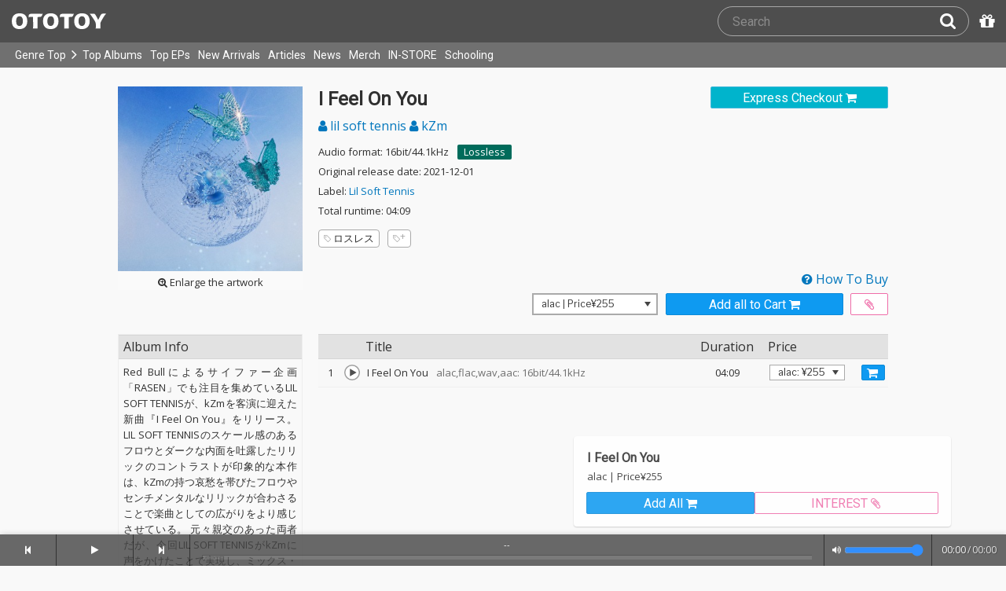

--- FILE ---
content_type: text/html; charset=UTF-8
request_url: https://ototoy.jp/_/default/p/1023134
body_size: 33701
content:
<!DOCTYPE html><html xmlns="http://www.w3.org/1999/xhtml" xml:lang="ja" lang="ja" prefix="og: http://ogp.me/ns# fb: http://ogp.me/ns/fb# music: http://ogp.me/ns/music#">
  <head>
    <!-- Google Tag Manager -->
    <script>/*<![CDATA[*/(function(w,d,s,l,i){w[l]=w[l]||[];w[l].push({'gtm.start':
    new Date().getTime(),event:'gtm.js'});var f=d.getElementsByTagName(s)[0],
    j=d.createElement(s),dl=l!='dataLayer'?'&l='+l:'';j.async=true;j.src=
    'https://www.googletagmanager.com/gtm.js?id='+i+dl;f.parentNode.insertBefore(j,f);
    })(window,document,'script','dataLayer','GTM-KJPPS7N');/*]]>*/</script>
    <!-- End Google Tag Manager -->

    <meta charset="utf-8"/>

    <link rel="preload" as="font" type="font/woff2" crossorigin="anonymous" href="https://cdnjs.cloudflare.com/ajax/libs/font-awesome/4.7.0/fonts/fontawesome-webfont.woff2?v=4.7.0"/>
    <link rel="preload" as="style" href="/common/css/global_header.css?30272718f"/>
    <link rel="preload" as="image" href="https://imgs.ototoy.jp/common/images/logo/ototoy_logo.svg"/>

    <link rel="preconnect" href="https://imgs.ototoy.jp" crossorigin="anonymous"/>
    <link rel="preconnect" href="https://www.google-analytics.com" crossorigin="anonymous"/>
    <link rel="preconnect" href="https://fonts.googleapis.com" crossorigin="anonymous"/>

    <link rel="canonical" href="https://ototoy.jp/_/default/p/1023134"/>
    <base href="/l"/>
    <meta http-equiv="X-UA-Compatible" content="IE=Edge"/>
    <meta name="format-detection" content="telephone=no"/>
    <meta name="Author" content="ototoy"/>
    <meta name="copyright" content="Copyright OTOTOY inc. All Rights Reserved."/>
    <meta name="robots" content="INDEX, FOLLOW"/>
    <meta name="description" content="「I Feel On You」の試聴・ダウンロード：ハイレゾ音楽配信と音楽記事はOTOTOYで！ Red Bullによるサイファー企画「RASEN」でも注目を集めているLIL SOFT TENNISが、kZmを客演に迎えた新曲『I Feel On You』をリリース。 LIL SOFT TENNISのスケール感のあるフロウとダークな内面を吐露したリリックのコントラストが印象的な本作は、kZmの持つ哀愁を帯びたフロウやセンチメンタルなリリックが合わさることで楽曲としての広がりをより感じさせている。 元々親交のあった両者だが、今回LIL SOFT TENNISがkZmに声をかけたことで実現し、ミックス・マスタリングは全部LIL SOFT TENNIS本人が手掛けている。 グラフィックデザイナーのAsahinaによるアートワークは爽快感だけではない複雑さがあり、楽曲のイメージをより拡張できるものとなっている。 本作でアーティストとして次のステージを感じさせてくれたLIL SOFT TENNISがこれからどんな景色を見せていってくれるのか、目が離せない。"/>
    <meta name="keywords" content="ロスレス,ハイレゾ,ダウンロード,ALAC,FLAC,AAC,WAV,DSD,音楽配信,試聴,インタビュー,レビュー,ニュース,lossless,download"/>
    <meta property="fb:app_id" content="463865400317213"/>
    <meta name="google-site-verification" content="4QKOk6MHwrdrIl0cqPofijuBRnMtUQWPeJkG6-Bv9fk"/>
    <meta name="viewport" content="width=device-width"/>
    
    <link rel="alternate" type="application/atom+xml" title="" href=""/>
    <link type="application/opensearchdescription+xml" rel="search" href="/osd.xml"/>

    <script src="/common/ext/jquery-current.min.js?30272718f"></script>
    

    <script src="/common/ext/bootstrap_341/js/bootstrap.min.js" defer="defer"></script>
    <script src="/common/js/common.js?30272718f" defer="defer"></script><script src="/common/js/audiojs/audio.min.js?30272718f" defer="defer"></script><script src="/common/js/audio.common.js?30272718f" defer="defer"></script>
    <script src="/common/js/canonicalGA.js" defer="defer"></script>
    <script src="/common/js/footerFixed.js" defer="defer"></script>

    <link rel="stylesheet" type="text/css" href="https://fonts.googleapis.com/css?family=Roboto%7COpen+Sans%7CLibre+Franklin&amp;display=swap" crossorigin="anonymous"/>
    <link rel="stylesheet" href="/common/ext/bootstrap_341/css/bootstrap.min.css"/>
    <link rel="stylesheet" type="text/css" href="/common/css/common.css?30272718f"/>
    <link rel="stylesheet" type="text/css" href="/common/css/global_header.css?30272718f"/>

    
      <link rel="stylesheet" type="text/css" media="screen" href="../common/css/2panes.css?30272718f"/>
    

    <link rel="stylesheet" type="text/css" href="/common/css/ototoystyle.css?30272718f"/>
    <link rel="stylesheet" type="text/css" href="/common/css/audio.min.css?30272718f"/>
    

    

    <link rel="apple-touch-icon" href="/images/apple-touch-icons/128x128.png"/>
    <script>
    window.addEventListener('load', function() {
        if ('serviceWorker' in navigator) {
            navigator.serviceWorker.register("/serviceWorker.js");
        }
    });
    </script>
    <link href="/favicon.ico" rel="SHORTCUT ICON"/>
    <link rel="icon" href="/favicon.svg" type="image/svg+xml"/>
    <link rel="manifest" href="/manifest.json"/>
    <!--[if lt IE 9]>
	<script src="//css3-mediaqueries-js.googlecode.com/svn/trunk/css3-mediaqueries.js"></script>
    <![endif]-->
    
      <title>lil soft tennis, kZm / I Feel On You - OTOTOY</title>
    
    

    

    <link rel="preconnect" href="https://www.facebook.com" crossorigin="anonymous"/>
    <link rel="preconnect" href="https://cdnjs.cloudflare.com" crossorigin="anonymous"/>
    <link rel="prefetch" href="https://imgs.ototoy.jp/imgs/jacket/1023/00000003.1667364671.0678_320.jpg"/>

    <script type="text/javascript" src="/common/js/a2js.php?30272718f0047bb99" defer="defer"></script>
    <script type="text/javascript" src="/common/js/album.js?30272718f" defer="defer"></script>
    <script type="text/javascript" src="/common/js/cart-action.js?30272718f" defer="defer"></script>
    <script type="text/javascript" src="/common/js/cart-validate-pays.js?30272718f" defer="defer"></script>
    <script type="text/javascript" src="/common/js/fixed-cart-buttons.js?30272718f" defer="defer"></script>
    <script type="text/javascript" src="/common/js/ototoy.banner.js?30272718f" defer="defer"></script>
    <script type="text/javascript" src="/common/js/ototoy.util.js?30272718f" defer="defer"></script>
    <script type="text/javascript" src="/common/js/jquery.balloon.min.js" defer="defer"></script>
    <script type="text/javascript" src="//cdnjs.cloudflare.com/ajax/libs/jquery.bootstrapvalidator/0.5.1/js/bootstrapValidator.min.js" defer="defer"></script>

    <script type="text/javascript">
     window.addEventListener('load', function() {
       var excludeLinks = [];
       
       
       
       addBannerToAfterElm($("#bannerAfterHere"), {boxClass: "album-box", excludeLinks: excludeLinks});
     })
    </script>
    
      
    
    <script type="text/javascript">
      window.addEventListener('load', function() {
        $("#albums-we-recommend-section").each(function() {
          var id = $(this).attr("id");
          loadSliderList(id, "/l/loadRecommends.php?mode=disc\046base=album\046code=" + 1023134);
        });
        $("#albums-same-genre-section").each(function() {
          var id = $(this).attr("id");
          loadSliderList(id, "/l/loadRecommends.php?mode=genre\046base=album\046code=" + 1023134);
        });
      });
    </script>
    

    <link rel="stylesheet" type="text/css" media="screen" href="/common/css/cart.css?30272718f"/>
    <link rel="stylesheet" type="text/css" media="screen" href="/common/css/album.css?30272718f"/>
    <link rel="stylesheet" type="text/css" media="screen" href="/common/css/ototoylogo.css"/>
    <link rel="stylesheet" type="text/css" media="screen" href="/common/css/ototoystyle.css?30272718f"/>
    <link rel="stylesheet" type="text/css" media="screen" href="//cdnjs.cloudflare.com/ajax/libs/jquery.bootstrapvalidator/0.5.1/css/bootstrapValidator.min.css"/>

    <meta property="og:locale" content="ja_JP"/>
    <link rel="alternate" type="application/json+oembed" href="/embed/get.php?P=1023134&amp;format=json" title="I Feel On You on OTOTOY Music Store"/>
    <link rel="alternate" type="text/xml+oembed" href="/embed/get.php?P=1023134&amp;format=xml" title="I Feel On You on OTOTOY Music Store"/>

    <meta property="og:title" content="I Feel On You / lil soft tennis, kZm on OTOTOY Music Store"/>
    <meta property="og:type" content="music.album"/>
    <meta property="og:image" content="https://imgs.ototoy.jp/imgs/jacket/1023/00000003.1667364671.0678_640.jpg"/>
    <meta property="og:image:width" content="640"/>
    <meta property="og:image:height" content="640"/>
    <meta property="og:url" content="https://ototoy.jp/_/default/p/1023134"/>
    <meta property="og:description" content="「I Feel On You」の試聴・ダウンロード：ハイレゾ音楽配信と音楽記事はOTOTOYで！ Red Bullによるサイファー企画「RASEN」でも注目を集めているLIL SOFT TENNISが、kZmを客演に迎えた新曲『I Feel On You』をリリース。 LIL SOFT TENNISのスケール感のあるフロウとダークな内面を吐露したリリックのコントラストが印象的な本作は、kZmの持つ哀愁を帯びたフロウやセンチメンタルなリリックが合わさることで楽曲としての広がりをより感じさせている。 元々親交のあった両者だが、今回LIL SOFT TENNISがkZmに声をかけたことで実現し、ミックス・マスタリングは全部LIL SOFT TENNIS本人が手掛けている。 グラフィックデザイナーのAsahinaによるアートワークは爽快感だけではない複雑さがあり、楽曲のイメージをより拡張できるものとなっている。 本作でアーティストとして次のステージを感じさせてくれたLIL SOFT TENNISがこれからどんな景色を見せていってくれるのか、目が離せない。"/>
    <meta name="twitter:card" content="player"/>
    <meta name="twitter:player" content="https://ototoy.jp/embed/player/album/1023134"/>
    <meta name="twitter:player:width" content="350"/>
    <meta name="twitter:player:height" content="480"/>
    <meta name="twitter:image" content="https://imgs.ototoy.jp/imgs/jacket/1023/00000003.1667364671.0678_640.jpg"/>
    <meta name="twitter:title" content="I Feel On You / lil soft tennis, kZm on OTOTOY Music Store"/>
    <meta name="twitter:site" content="@ototoy_info"/>
    <meta name="twitter:app:country" content="JP"/>
    <meta name="twitter:app:name:iphone" content="OTOTOY App"/>
    <meta name="twitter:app:id:iphone" content="671495999"/>
    <meta name="twitter:app:name:ipad" content="OTOTOY App"/>
    <meta name="twitter:app:id:ipad" content="671495999"/>
    <meta property="og:site_name" content="OTOTOY"/>
  
  </head>
  <body>

    <!-- Google Tag Manager (noscript) -->
    <noscript><iframe src="https://www.googletagmanager.com/ns.html?id=GTM-KJPPS7N" height="0" width="0" style="display:none;visibility:hidden"></iframe></noscript>
    <!-- End Google Tag Manager (noscript) -->
    
    <div id="wrap">
      
<div class="header-nav-outer">
  <header class="global-header ">
    <div class="ototoy-logo">
      <a href="/top/?d=t">
        <img src="https://imgs.ototoy.jp/common/images/logo/ototoy_logo.svg" alt="OTOTOY" class=""/>
        <img class="premium" src="https://imgs.ototoy.jp/common/images/logo/ototoy_logo_premium.svg" alt="PREMIUM"/>
        <img class="superpremium" src="https://imgs.ototoy.jp/common/images/logo/ototoy_logo_superpremium.svg" alt="SUPERPREMIUM"/>
      </a>
    </div>

    


    <!--============ Search Box ============-->
    <div class="nav-search-box">
      <div id="search-parent">
	<!--
        <a href="/find/?q=" i18n:attributes="aria-label search" role="button"
           id="search-start-button" class="search-button" has-tooltip="">
          <i class="fa fa-lg fa-search"></i>
        </a>
        !-->
        <div id="search-box-parent">
          <form action="/find" method="GET" id="find_form">
            <input type="search" value="" name="q" class="search-box input" aria-labelledby="search-submit-button" tabindex="-1" placeholder="Search"/>
            <a href="/find/?q=">
              <button type="submit" id="search-submit-button" class="search-box submit" tabindex="-1" aria-label="Search"><i class="fa fa-lg fa-search"></i></button>
	    </a>
          </form>
        </div>
      </div>
      <!--============ /Search Box ============-->

      <a id="passcode-menu" href="/passcode" has-tooltip="" aria-label="Redeem Passcode" title="Redeem Passcode">
        <i class="fa fa-gift"></i>
      </a>
    </div>
  </header>

  <nav class="global-header-nav ">
    <div class="ototoy-logo">
      <a href="/top/?d=t">
        <img src="https://imgs.ototoy.jp/common/images/logo/ototoy_logo.svg" alt="OTOTOY" class=""/>
        <img class="premium" src="https://imgs.ototoy.jp/common/images/logo/ototoy_logo_premium.svg" alt="PREMIUM"/>
        <img class="superpremium" src="https://imgs.ototoy.jp/common/images/logo/ototoy_logo_superpremium.svg" alt="SUPERPREMIUM"/>
      </a>
    </div>

    <section class="nav-menu-group" data-nav-tablet="closed">
      <div class="nav-menu-open">
        <button type="button" aria-label="Menu">
          <i class="fa fa-bars"></i><i class="fa fa-caret-down desktop"></i>
        </button>
      </div>
      <ul class="nav-menu modal-at-mobile" data-name="Menu">
        
          <li><a href="https://ototoy.jp/top/">Genre Top</a></li>
          <li class="desktop scroll-down"><a href="https://ototoy.jp/top/" class="genre-top-icon icon-all" aria-label="Genre Top"></a></li>
          <li class="desktop nav-menu-caret" aria-hidden="true"><span><i class="fa fa-angle-right"></i></span></li>
          <li><a href="https://ototoy.jp/charts/weekly/album">Top Albums</a></li>
          <li><a href="https://ototoy.jp/charts/weekly/ep">Top EPs</a></li>
          <li><a href="https://ototoy.jp/newreleases/">New Arrivals</a></li>
          <li><a href="https://ototoy.jp/features/">Articles</a></li>
          <li><a href="https://ototoy.jp/news/">News</a></li>
          <li><a href="https://ototoy.jp/merch/">Merch</a></li>
        
        
        <li class="mobile"><a href="https://ototoy.jp/live/">ONLINE IN-STORE</a></li>
        <li class="desktop school"><a href="https://ototoy.jp/live/">IN-STORE</a></li>
        <li class="school"><a href="https://ototoy.jp/school/">Schooling</a></li>
        <li class="mobile border-top">
          <a href="https://ototoy.jp/find/"><i class="fa fa-lg fa-search"></i>Search</a>
          <a href="https://ototoy.jp/about/help"><i class="fa fa-lg fa-question-circle"></i>Help</a>
        </li>
      </ul>
    </section>

    <!--============ .user ============-->
    <section class="user-menu" aria-label="User Menu">

      <div id="personal">
        <button type="button" aria-controls="sub-menu" aria-expanded="false" aria-label="Open menu">
          <i aria-hidden="true" class="fa fa-user-o"></i>
          <span id="identity_content" class="desktop">Guest</span>
          <i aria-hidden="true" class="fa fa-caret-down desktop"></i>
        </button>
        <a href="/message/" class="badge badge-msg" aria-label="Messages">0</a>

        <ul id="sub-menu" class="sub-menu modal-at-mobile">
          <li class="logon mobile border-bottom" id="submenu-user-name"><i class="fa fa-user"></i>&nbsp;<span></span></li>
          <li class="anon mobile"><a href="https://ototoy.jp/collections/">Collections</a></li>
          <li class=""><i class="fa fa-gift"></i><a href="https://ototoy.jp/passcode">Redeem Passcode</a></li>
          <li class="anon border-top"><a href="https://ototoy.jp/auth/login.php">Sign In</a></li>
          <li class="anon"><a href="https://ototoy.jp/auth/signup.php">Sign Up</a></li>
          <li class="anon desktop"><span class="sub-menu-message">Guest mode has some restrictions. Please sign in or sign up for free to use all the features of OTOTOY.</span></li>
          <li class="anon mobile"><span class="sub-menu-message">Guest Mode</span></li>
          <li class="logon messages border-bottom"><a href="https://ototoy.jp/message/">Messages</a></li>
          <li class="logon mobile tablet"><a href="https://ototoy.jp/collections/">Collections</a></li>
          <li class="logon desktop"><a href="https://ototoy.jp/home/">My Page</a></li>
          <li class="logon"><a href="https://ototoy.jp/profile/preference">Settings</a></li>
          <li class="logon"><a href="https://ototoy.jp/profile/creditcard.php">Register Your Card</a></li>
          <li class="logon"><a href="https://ototoy.jp/collections/_queues_">Purchase History</a></li>
          <li class="logon"><a href="https://ototoy.jp/point/">Points History</a></li>
          <li class="logon"><a href="https://ototoy.jp/coupon/">OTOTOY Coupon</a></li>
          <li class="logon border-top">
            <form action="https://ototoy.jp/auth/logout.php" method="post">
              <button type="submit">Sign Out</button>
            </form>
          </li>
        </ul>
      </div>

      <div id="cart-menu">
        <a href="https://ototoy.jp/cart" id="cart_anchor" aria-label="カートへ">
          <i class="fa fa-shopping-cart" aria-hidden="true"></i><span class="desktop">Cart</span>
          <span class="badge cart-badge">0</span>
        </a>
      </div>

      <div id="collections-menu" class="desktop">
        <a href="https://ototoy.jp/collections/" id="collections_anchor" aria-label="Collections" title="Listen at OTOTOY">
          <i class="fa fa-cloud-download" aria-hidden="true"></i><span class="desktop">Collections</span>
        </a>
      </div>

      <div id="help-menu" class="desktop">
        <a href="https://ototoy.jp/about/help" aria-label="Collections">
          <i class="fa fa-lg fa-question-circle"></i><span class="desktop">Help</span>
        </a>
      </div>
    </section>
    <!--============ /.user ============-->
  </nav>
</div>


      <div class="js-header-notification header-notification"></div>
      <div id="content">
        <div id="row" class="clearfix">
          
          
      <div class="album-wrapper">
        <div class="album-box">

          <div id="jacket-full-wrapper" aria-hidden="true">
            <img alt="album jacket" src="https://imgs.ototoy.jp/imgs/jacket/1023/00000003.1667364671.0678_320.jpg" data-src="https://imgs.ototoy.jp/imgs/jacket/1023/00000003.1667364671.0678orig.jpg" width="100%"/>
            <div class="jacket-bar">
              <a href="https://imgs.ototoy.jp/imgs/jacket/1023/00000003.1667364671.0678orig.jpg" class="oty-btn-login" download="I Feel On You.jpg" role="button" aria-label="Downloae artwork">
                <i class="fa fa-download"></i>Download
              </a>
              <button name="close-jacket" type="button" class="oty-btn-plain" role="button" aria-label="Close">
                <i class="fa fa-close"></i>Close
              </button>
            </div>
          </div>
          <div class="album-rows top clearfix">
            <!-- album artwork -->
            <div class="album-artwork">
              <button name="artwork-modal" type="button">
                <figure>
                  <img src="https://imgs.ototoy.jp/imgs/jacket/1023/00000003.1667364671.0678_320.jpg" class="photo" alt="I Feel On You" width="240" height="240"/>
                  
                    <figcaption class="mobile">
                      <i class="fa fa-search-plus"></i>&nbsp;Open this artwork in new tab
                    </figcaption>
                    <figcaption class="desktop">
                      <i class="fa fa-search-plus"></i>&nbsp;Enlarge the artwork
                    </figcaption>
                  
                </figure>
              </button>
            </div>

            <!-- album title &  purchase_form -->
            <div class="album-meta-data need-login">
              
                <span class="express_checkout_button btn-slim btn-not-so-slim oty-btn-exbuy">
                  <a class="add2cart " tracks="9634371" entire-free="0" data-action-mode="express" href="/cart/expressCO/">
                    
                      <span>Express Checkout</span>
                      <i aria-hidden="true" class="fa fa-shopping-cart"></i>
                    
                    
                  </a>
                </span>
              

              

              <h1 class="album-title">I Feel On You</h1>

              <p class="album-artist">
                <span class="album-artist">
                  <a href="/_/default/a/1180193">
                    <i class="fa fa-user"></i> lil soft tennis
                  </a><!-- interim -->
                  
                </span><span class="album-artist">
                  <a href="/_/default/a/1194228">
                    <i class="fa fa-user"></i> kZm
                  </a><!-- interim -->
                  
                </span><!-- interim -->
              </p>

              <!-- album meta -->
              <div class="detail">
                <p class="hqd-logo">
                  <span>Audio format: 16bit/44.1kHz</span>
                  
                  
                  
                  <a id="highres-lossless-tag" class="lossless disabled" href="/feature/highresolution">Lossless</a>
                </p>

                

                <p class="release-day">Original release date: 2021-12-01</p>

                <p class="label-name">Label: <a href="/labels/697942">Lil Soft Tennis</a></p>

                

                <p class="total-duration">Total runtime: 04:09</p>

                
              </div>

              <!-- tag cloud -->
              <ul class="tag-cloud">
                
                  <li><a class="oty-btn-tag" href="/tags/%E3%83%AD%E3%82%B9%E3%83%AC%E3%82%B9"><i class="oty oty-tag-ol"></i>ロスレス</a></li>
                
                <li><a class="oty-btn-tag" href="/opus/add_tag.php?P=1023134" rel="ugc nofollow" aria-label="Add tags">
                  <i class="oty oty-tag-ol"></i><i class="oty oty-sub-plus"></i></a>
                </li>
                
              </ul>

            </div>

            
              <div class="purchase_form clearfix">
                <a class="link-to-help" href="/feature/howtobuy">
                  <i class="fa fa-question-circle"></i>&nbsp;How To Buy
                </a>
                
                <div class="clearfix before_format"></div>
                

                

                

                  
                  
                    
                    
                    <div class="format_wrap">
                      <div class="formats">
                        <select name="format" id="album_format" aria-label="Select format" class="sound_format">
                          
                            <option value="alac" selected="selected">alac |  Price&yen;255</option>
                          
                            <option value="flac">flac |  Price&yen;255</option>
                          
                            <option value="wav">wav |  Price&yen;255</option>
                          
                            <option value="aac">aac |  Price&yen;255</option>
                          
                        </select>
                      </div>
                      <div id="desc_formats" style="display:none;">alac : lossless, for macOS & iOS<br/>flac : lossless, for Windows & Android<br/>wav : PCM format with an ID3v2 chunk<br/>aac & mp3 : lossy but very compact sized</div>
                    </div>

                    
                    
                      <div class="purchase_buttons clearfix">
                        <span class="cart_button btn-slim btn-not-so-slim oty-btn-buy">
                          <a href="/cart/" class="add2cart " tracks="9634371" title="Add all to Cart">
                            <span>Add all to Cart</span>
                            <i class="fa fa-shopping-cart fa-2x"></i>
                          </a>
                        </span>
                        <span class="wish_button btn-slim btn-not-so-slim oty-btn-wish" id="wish-button">
                          <a href="/cart/" class="add2wish " tracks="9634371" title="Add all to INTEREST">
                            <span class="ld-hidden">
                              <span>Add all to INTEREST</span>
                            </span>
                            <i class="fa fa-paperclip"></i>
                          </a>
                        </span>
                      </div>
                      <div id="wish_help" style="display:none;">This item has been added to your INTEREST list.<br />You can view items saved to INTEREST on <a href="/cart/">your cart page</a>.</div>
                    
                    
                  

                
                
                
              </div>
            
          </div>

          <div class="album-rows second clearfix">
            <div class="album-tracks">

              <span id="trial-desc" hidden="">Trial</span>
              <!-- track list -->
              <table class="tracklist" id="tracklist">
                <tr><th></th><th></th><th>Title</th><th class="item center">Duration</th><th>Price</th></tr>
                
                  
                  <tr class="">
                    <td class="num center">
                      1
                    </td>
                    <td class="play-btn center">
                      
                        <div audiosource="">
                          <button type="button" data-src="//ototoy.jp/api/trial/op/9634371.mp3" title="I Feel On You" artist="lil soft tennis" trackcode="9634371" tn="1" aria-labelledby="title-9634371 trial-desc">
                            <canvas id="cvs_9634371" width="22" height="22" tn="1" dn="1" apage="true">
			    </canvas>
                          </button>
                        </div>
                        
                      
                      
                    </td>
                    <td class="item">
                      
                      <span id="title-9634371">I Feel On You</span>
                      
                      <span class="spec">&ensp;alac,flac,wav,aac: 16bit/44.1kHz</span>
                      
                      
                      
                    </td>
                    <td class="item center">04:09</td>
                    <td class="item center">
                      
                      
                        <select class="sound_format_track" id="track_format_9634371">
                          
                            <option value="alac" track="9634371" format="alac">alac: &yen;255</option>
                            <option value="flac" track="9634371" format="flac">flac: &yen;255</option>
                            <option value="wav" track="9634371" format="wav">wav: &yen;255</option>
                            <option value="aac" track="9634371" format="aac">aac: &yen;254</option>
                          
                          
                        </select>
                        <button class="each2cart cart_button tight oty-btn-buy" type="button" data-track-code="9634371" track="9634371" aria-label="Add track to Cart">
                          <span class="mobile">Add Track</span>
                          <i class="fa fa-shopping-cart fa-2x"></i>
                        </button>
                      
                    </td>
                    
                  </tr>
                
              </table>

              <script>
                window.addEventListener("load", function(event) {
                
                  ga('ec:addProduct', {
                  'id': 9634371,
                  'name': "I Feel On You"
                  });
                
                ga('ec:setAction','detail');
                ga('send', 'event', 'UX', 'view', 'view album page');
                });
              </script>

            </div>

            <div class="album-addendum">
              <!-- Attachments -->
              
                

                <!-- Attachments For Preorder -->
                
              
              

              <!-- Album Tags -->
              

              <!-- edit  -->
              

              <!-- Addendum -->
              

              <!-- Review -->
              <div class="addendum-box">
                <div class="section-title clearfix">Album Info</div>
                <div class="album-review">
                  <div>
<p> Red Bullによるサイファー企画「RASEN」でも注目を集めているLIL SOFT TENNISが、kZmを客演に迎えた新曲『I Feel On You』をリリース。 LIL SOFT TENNISのスケール感のあるフロウとダークな内面を吐露したリリックのコントラストが印象的な本作は、kZmの持つ哀愁を帯びたフロウやセンチメンタルなリリックが合わさることで楽曲としての広がりをより感じさせている。 元々親交のあった両者だが、今回LIL SOFT TENNISがkZmに声をかけたことで実現し、ミックス・マスタリングは全部LIL SOFT TENNIS本人が手掛けている。 グラフィックデザイナーのAsahinaによるアートワークは爽快感だけではない複雑さがあり、楽曲のイメージをより拡張できるものとなっている。 本作でアーティストとして次のステージを感じさせてくれたLIL SOFT TENNISがこれからどんな景色を見せていってくれるのか、目が離せない。 </p></div>
                </div>
              </div>

              <div class="report-incorrect-data">
                <form action="/contact" method="get">
                  <button class="btn btn-default btn-block btn-slim oty-btn" type="submit">Report about incorrect data</button>
                  <input type="hidden" name="volatile_type" value="Report problems, incorrect data, or strange phrases or words"/>
                    <input type="hidden" name="album" value="1023134"/>
                </form>
              </div>

	      <!-- social buttons -->
	      <div class="addendum">
		<ul class="social-button">
		  <li>
		    <div class="line-it-button" data-lang="en" data-type="share-a" data-ver="3" data-url="https://ototoy.jp/_/default/p/1023134" data-color="default" data-size="small" data-count="true" style="display: none;"></div>
		  </li>
                  <li>
		    <div class="fb-share-button" data-href="https://ototoy.jp/_/default/p/1023134" data-layout="button_count" data-size="small"><a target="_blank" href="https://www.facebook.com/sharer/sharer.php?u=https%3A%2F%2Fototoy.jp%2F_%2Fdefault%2Fp%2F1023134&amp;src=sdkpreparse" class="fb-xfbml-parse-ignore"></a></div>
                  </li>
		  <li>
		    <a href="https://twitter.com/share" class="twitter-share-buttoon" data-url="https://ototoy.jp/_/default/p/1023134" data-text="lil soft tennis, kZm / I Feel On You #ototoy" data-count="horizontal" data-lang="en"></a>
                  </li>
                  <li>
                    <button class="oty-btn-sns ologo-oty-btn-oiine ototoy-iine 0" data-key="6D5ISKBiJRIB7NTD7MXhMZ%2FDaHuyZORoVH67pSTCN%2BnDkrkPOrBpn2RhfJ0E5MA3JCUc5MhM0oQ%3D" role="button">
                      Like!
                      
                    </button>
                    <span class="iine">1</span>
                  </li>
                  <li>
                    <button class="oty-btn-plain" name="share-embed" type="button">
                      <svg id="embed-code" xmlns="http://www.w3.org/2000/svg" viewBox="0 0 22 12">
  <path fill="currentColor" d="M5.5 11.6a1.1 1.1 0 0 1-.7-.3L.3 6.7a1 1 0 0 1 0-1.4L4.8.7a1 1 0 0 1 1.4 0 1 1 0 0 1 0 1.4L2.4 6l3.8 3.9a1 1 0 0 1 0 1.4.9.9 0 0 1-.7.3zM16.5 11.6a.9.9 0 0 1-.7-.3 1 1 0 0 1 0-1.4L19.6 6l-3.8-3.9a1 1 0 0 1 0-1.4 1 1 0 0 1 1.4 0l4.5 4.6a1 1 0 0 1 0 1.4l-4.5 4.6a1.1 1.1 0 0 1-.7.3zM8.5 12h-.4a1.1 1.1 0 0 1-.5-1.3l5-10a1.1 1.1 0 0 1 1.3-.6 1.1 1.1 0 0 1 .5 1.3l-5 10a1 1 0 0 1-.9.6z"/>
</svg>

                      Embed
                    </button>
                  </li>
		</ul>
	      </div>

            </div>
          </div>
          <div class="share-panel-wrapper" style="display:none" data-album-code="1023134">
            <aside>
              <button name="close-modal" class="oty-btn-plain" type="button">
                <i class="fa fa-close"></i>Close
              </button>
              <form class="controls">
                <p>Player Type:</p>
                <span class="control-group">
                  <input id="radio-horizontal" name="type" type="radio" value="horizontal" checked="checked"/>
                  <label for="radio-horizontal">
                    <img alt="icon" src="/common/images/player-h.png" aria-hidden="true"/>
                    Horizontal
                  </label>
                </span>
                <span class="control-group">
                  <input id="radio-vertical" name="type" type="radio" value="vertical"/>
                  <label for="radio-vertical">
                    <img alt="icon" src="/common/images/player-v.png" aria-hidden="true"/>
                    Vertical
                  </label>
                </span>
              </form>
              <textarea name="iframe-code" rows="6" readonly="readonly">&lt;iframe src="https://ototoy.jp/embed/player/album/1023134" height="360" width="620" title="lil soft tennis, kZm / I Feel On You on OTOTOY Music Store" loading="lazy"&gt;&lt;/iframe&gt;</textarea>
              <button class="oty-btn-exbuy" name="copy" type="button">Copy</button>
            </aside>
            <div class="share-iframe-wrapper horizontal">
              <!-- <iframe></iframe> -->
            </div>
          </div>
        </div>
        <!-- /THREE COLUMN -->

        <!-- IF HAVING CHILD PACKAGES -->
        

        <!-- IF HAVING PARENT PACKAGES -->
        

        <!-- FEATURES COLUMN -->
	<!-- Mobile -->
        <section id="features-sd" class="album-box clearfix">
          <div class="album-rows">
            <h3 class="section-header"><a href="/features/">Interviews/Columns <i class="fa fa-angle-double-right"></i></a></h3>
            <div class="flexrow justify-left clearfix">
	      <div class="flexcol col4 feature">
                <figure class="fig-target"><a href="/feature/2020122802" title="買い逃し厳禁な厳選EP〜シングル20枚──2020年のOTOTOYレコメンド"><img loading="lazy" src="https://imgs.ototoy.jp/feature/image.php/2020122802/2020recomend20-ep-01.png" alt="買い逃し厳禁な厳選EP〜シングル20枚──2020年のOTOTOYレコメンド"/></a></figure>
                <div class="feature-content">
                  <h3 class="column"><a href="/features/category/column">コラム</a></h3>
                  <h4><a href="/feature/2020122802">買い逃し厳禁な厳選EP〜シングル20枚──2020年のOTOTOYレコメンド</a></h4>
                  <p><span data-nosnippet="true">2020年、OTOTOYレコメンド、こちらはEP編と題しまして、シングル〜EP〜ミニ・アルバムなどなど、2020年にリリースされたアルバム以外の作品群から20枚厳選しました。いまやアルバムというフォーマットにとらわれない作品リリースがここ数年、グングン存在…</span></p>
                </div>
	      </div>
            </div>
            
            <div class="collapsed-features-m">
	      <div class="flexrow justify-left clearfix">
                
	      </div>
	      
            </div>
          </div>
        </section>
	<!-- /Mobile -->
        <!-- /FEATURES COLUMN -->

        <!-- DISCOGRAPHY -->
	<!-- Mobile -->
        <section id="discography-section-sd" class="album-box clearfix">
          <div class="album-rows">
            <h3 class="section-header">Digital Catalog</h3>
            <div id="discography" class="clearfix">
  <div class="discography flexrow justify-center">
    <div class="flexcol col2  album">
        <div class="jacket">
          <a href="/_/default/p/3134202">
            <div class="img-outer">
              <div class="img-jacket"><img loading="lazy" src="https://imgs.ototoy.jp//imgs/jacket/3134/00000003.3134202.1760573620.305_180.jpg" width="140" height="140" alt="Once Again (feat. tofubeats)"/></div>
              
              
                
                <div class="c-badge hires"><img src="/common/images/badge-en-hires.png" alt="High Resolution" width="46" height="46"/></div>
                
                
                
                
                
              
            </div>
          </a>
        </div>
        <div class="caption">
          <div class="text-fade-out"><div class="title"><a href="/_/default/p/3134202">Once Again (feat. tofubeats)</a></div></div>

          <span class="genre" data-genre="HipHop/R&amp;B"><img alt="HipHop/R&amp;B" src="/common/images/genre-icon-g-ghr.svg"/></span>

          <div class="text-fade-out"><div class="artist">
            
            <a href="/_/default/a/1180193">lil soft tennis</a>
          </div></div>
          <p class="review campaign"><span data-nosnippet="true"></span></p>
          
          
            
          
          <div class="explict_mark-num_trucks-wrapper">
            <div class="num_trucks"><span>1 track</span> </div>
            
          </div>
	</div>
    </div><div class="flexcol col2  album">
        <div class="jacket">
          <a href="/_/default/p/3134199">
            <div class="img-outer">
              <div class="img-jacket"><img loading="lazy" src="https://imgs.ototoy.jp//imgs/jacket/3134/00000003.3134199.1760573612.5925_180.jpg" width="140" height="140" alt="Once Again (feat. tofubeats)"/></div>
              
              
                <div class="c-badge lossless"><img src="/common/images/badge-en-lossless.png" alt="Lossless" width="46" height="46"/></div>
                
                
                
                
                
                
              
            </div>
          </a>
        </div>
        <div class="caption">
          <div class="text-fade-out"><div class="title"><a href="/_/default/p/3134199">Once Again (feat. tofubeats)</a></div></div>

          <span class="genre" data-genre="HipHop/R&amp;B"><img alt="HipHop/R&amp;B" src="/common/images/genre-icon-g-ghr.svg"/></span>

          <div class="text-fade-out"><div class="artist">
            
            <a href="/_/default/a/1180193">lil soft tennis</a>
          </div></div>
          <p class="review campaign"><span data-nosnippet="true"></span></p>
          
          
            
          
          <div class="explict_mark-num_trucks-wrapper">
            <div class="num_trucks"><span>1 track</span> </div>
            
          </div>
	</div>
    </div><div class="flexcol col2  album">
        <div class="jacket">
          <a href="/_/default/p/2852174">
            <div class="img-outer">
              <div class="img-jacket"><img loading="lazy" src="https://imgs.ototoy.jp//imgs/jacket/2852/00000003.1750766761.0611_180.jpg" width="140" height="140" alt="ベイプアンカバ"/></div>
              
              
                <div class="c-badge lossless"><img src="/common/images/badge-en-lossless.png" alt="Lossless" width="46" height="46"/></div>
                
                
                
                
                
                
              
            </div>
          </a>
        </div>
        <div class="caption">
          <div class="text-fade-out"><div class="title"><a href="/_/default/p/2852174">ベイプアンカバ</a></div></div>

          <span class="genre" data-genre="HipHop/R&amp;B"><img alt="HipHop/R&amp;B" src="/common/images/genre-icon-g-ghr.svg"/></span>

          <div class="text-fade-out"><div class="artist">
            
            <a href="/_/default/a/1180193">lil soft tennis</a>
          </div></div>
          <p class="review campaign"><span data-nosnippet="true">lil soft tennisが新たにリリースするシングル「bape undercover」は、気負わないムードの中に、彼独

自の美意識とユーモアが軽やかに溶け込んだ一曲。東京のストリートカルチャーを象徴する“BAPE”

と“UNDERCOVER”を並べたタイトルに、ミニマルでドリーミーなトラック、その間をすり抜けるように

飄々としたボーカルが乗っかる構成は、肩の力が抜けた自然体のスタンスと、リスナーの想像力を

刺激する曖昧さが同居している。気の抜けたようでいてどこか鋭いバランス感覚がlil soft tennisの今

を象徴している。ジャンルや文脈にとらわれず、軽快に、しかし確実に新しい感覚を提示した楽曲

だ。ショート動画を繋げたようなフランクなミュージックビデオはリリース日に公開予定。</span></p>
          
          
            
          
          <div class="explict_mark-num_trucks-wrapper">
            <div class="num_trucks"><span>1 track</span> </div>
            
          </div>
	</div>
    </div><div class="flexcol col2  album">
        <div class="jacket">
          <a href="/_/default/p/2852170">
            <div class="img-outer">
              <div class="img-jacket"><img loading="lazy" src="https://imgs.ototoy.jp//imgs/jacket/2852/00000003.1750766718.7655_180.jpg" width="140" height="140" alt="ベイプアンカバ"/></div>
              
              
                
                <div class="c-badge hires"><img src="/common/images/badge-en-hires.png" alt="High Resolution" width="46" height="46"/></div>
                
                
                
                
                
              
            </div>
          </a>
        </div>
        <div class="caption">
          <div class="text-fade-out"><div class="title"><a href="/_/default/p/2852170">ベイプアンカバ</a></div></div>

          <span class="genre" data-genre="HipHop/R&amp;B"><img alt="HipHop/R&amp;B" src="/common/images/genre-icon-g-ghr.svg"/></span>

          <div class="text-fade-out"><div class="artist">
            
            <a href="/_/default/a/1180193">lil soft tennis</a>
          </div></div>
          <p class="review campaign"><span data-nosnippet="true">lil soft tennisが新たにリリースするシングル「bape undercover」は、気負わないムードの中に、彼独

自の美意識とユーモアが軽やかに溶け込んだ一曲。東京のストリートカルチャーを象徴する“BAPE”

と“UNDERCOVER”を並べたタイトルに、ミニマルでドリーミーなトラック、その間をすり抜けるように

飄々としたボーカルが乗っかる構成は、肩の力が抜けた自然体のスタンスと、リスナーの想像力を

刺激する曖昧さが同居している。気の抜けたようでいてどこか鋭いバランス感覚がlil soft tennisの今

を象徴している。ジャンルや文脈にとらわれず、軽快に、しかし確実に新しい感覚を提示した楽曲

だ。ショート動画を繋げたようなフランクなミュージックビデオはリリース日に公開予定。</span></p>
          
          
            
          
          <div class="explict_mark-num_trucks-wrapper">
            <div class="num_trucks"><span>1 track</span> </div>
            
          </div>
	</div>
    </div>
  </div>
</div>
            <div id="expand-discography-m-t" class="more oty-btn-more"><span class="collapse-open"><i class="fa fa-chevron-down"></i> View More Digital Catalog</span><span class="collapse-close"><i class="fa fa-chevron-up"></i> Collapse</span></div>
            <div class="collapsed-discography-m">
              <div id="discography_c_m" class="clearfix">
  <div class="discography flexrow justify-center">
    <div class="flexcol col2 collapsed album">
        <div class="jacket">
          <a href="/_/default/p/2468454">
            <div class="img-outer">
              <div class="img-jacket"><img loading="lazy" src="https://imgs.ototoy.jp//imgs/jacket/2468/00000003.1733333720.7752_180.jpg" width="140" height="140" alt="夜をぬけて"/></div>
              
              
                <div class="c-badge lossless"><img src="/common/images/badge-en-lossless.png" alt="Lossless" width="46" height="46"/></div>
                
                
                
                
                
                
              
            </div>
          </a>
        </div>
        <div class="caption">
          <div class="text-fade-out"><div class="title"><a href="/_/default/p/2468454">夜をぬけて</a></div></div>

          <span class="genre" data-genre="HipHop/R&amp;B"><img alt="HipHop/R&amp;B" src="/common/images/genre-icon-g-ghr.svg"/></span>

          <div class="text-fade-out"><div class="artist">
            
            <a href="/_/default/a/1180193">lil soft tennis</a>
          </div></div>
          <p class="review campaign"><span data-nosnippet="true">
lil soft tennis、ファン待望のコラボ曲が遂にリリース。

2025年の1st Singleはlil soft tennisと同じく 大阪出身の若手ラッパー、 swettyとのコラボシングル。 10代の頃の初期衝動や反骨心をハイパーなメロディで歌い上げた。 今作は2024年9月のワンマンライブで初披露後、 自身のツアーなどでも披露されており、 ファン待望のリリースとなっている。

今作のアレンジはlil soft tennis本人が担当し、 ミックス、マスタリングはralphなども担当するEGLが担当。</span></p>
          
          
            
          
          <div class="explict_mark-num_trucks-wrapper">
            <div class="num_trucks"><span>1 track</span> </div>
            
          </div>
	</div>
    </div><div class="flexcol col2 collapsed album">
        <div class="jacket">
          <a href="/_/default/p/2468428">
            <div class="img-outer">
              <div class="img-jacket"><img loading="lazy" src="https://imgs.ototoy.jp//imgs/jacket/2468/00000003.1733333043.9939_180.jpg" width="140" height="140" alt="夜をぬけて"/></div>
              
              
                
                <div class="c-badge hires"><img src="/common/images/badge-en-hires.png" alt="High Resolution" width="46" height="46"/></div>
                
                
                
                
                
              
            </div>
          </a>
        </div>
        <div class="caption">
          <div class="text-fade-out"><div class="title"><a href="/_/default/p/2468428">夜をぬけて</a></div></div>

          <span class="genre" data-genre="HipHop/R&amp;B"><img alt="HipHop/R&amp;B" src="/common/images/genre-icon-g-ghr.svg"/></span>

          <div class="text-fade-out"><div class="artist">
            
            <a href="/_/default/a/1180193">lil soft tennis</a>
          </div></div>
          <p class="review campaign"><span data-nosnippet="true">
lil soft tennis、ファン待望のコラボ曲が遂にリリース。

2025年の1st Singleはlil soft tennisと同じく 大阪出身の若手ラッパー、 swettyとのコラボシングル。 10代の頃の初期衝動や反骨心をハイパーなメロディで歌い上げた。 今作は2024年9月のワンマンライブで初披露後、 自身のツアーなどでも披露されており、 ファン待望のリリースとなっている。

今作のアレンジはlil soft tennis本人が担当し、 ミックス、マスタリングはralphなども担当するEGLが担当。</span></p>
          
          
            
          
          <div class="explict_mark-num_trucks-wrapper">
            <div class="num_trucks"><span>1 track</span> </div>
            
          </div>
	</div>
    </div><div class="flexcol col2 collapsed album">
        <div class="jacket">
          <a href="/_/default/p/2221038">
            <div class="img-outer">
              <div class="img-jacket"><img loading="lazy" src="https://imgs.ototoy.jp//imgs/jacket/2221/00000003.1720783042.8402_180.jpg" width="140" height="140" alt="BIG HARD TENNIS"/></div>
              
              
                
                <div class="c-badge hires"><img src="/common/images/badge-en-hires.png" alt="High Resolution" width="46" height="46"/></div>
                
                
                
                
                
              
            </div>
          </a>
        </div>
        <div class="caption">
          <div class="text-fade-out"><div class="title"><a href="/_/default/p/2221038">BIG HARD TENNIS</a></div></div>

          <span class="genre" data-genre="HipHop/R&amp;B"><img alt="HipHop/R&amp;B" src="/common/images/genre-icon-g-ghr.svg"/></span>

          <div class="text-fade-out"><div class="artist">
            
            <a href="/_/default/a/1180193">lil soft tennis</a>
          </div></div>
          <p class="review campaign"><span data-nosnippet="true">lil soft tennisの新作「BIG HARD TENNIS」

lil soft tennis - 5rd EP『BIG HARD TENNIS』

2024.08.07 Release

lil soft tennisが自身5作目となるEP作品。『BIG HARD TENNIS』をリリース。同年代を熱狂させているlil soft tennis。ロック、ポップ、エレクトロニックなどに影響を受けつつ彼自身のアーティストの方向性を広げた挑戦的な作品。等身大の目線と彼の野心が垣間見えるリリックが特徴的な作品となっている。</span></p>
          
          
            
          
          <div class="explict_mark-num_trucks-wrapper">
            <div class="num_trucks"><span>5 tracks</span> </div>
            
          </div>
	</div>
    </div><div class="flexcol col2 collapsed album">
        <div class="jacket">
          <a href="/_/default/p/2220874">
            <div class="img-outer">
              <div class="img-jacket"><img loading="lazy" src="https://imgs.ototoy.jp//imgs/jacket/2220/00000003.1720780104.5646_180.jpg" width="140" height="140" alt="BIG HARD TENNIS"/></div>
              
              
                <div class="c-badge lossless"><img src="/common/images/badge-en-lossless.png" alt="Lossless" width="46" height="46"/></div>
                
                
                
                
                
                
              
            </div>
          </a>
        </div>
        <div class="caption">
          <div class="text-fade-out"><div class="title"><a href="/_/default/p/2220874">BIG HARD TENNIS</a></div></div>

          <span class="genre" data-genre="HipHop/R&amp;B"><img alt="HipHop/R&amp;B" src="/common/images/genre-icon-g-ghr.svg"/></span>

          <div class="text-fade-out"><div class="artist">
            
            <a href="/_/default/a/1180193">lil soft tennis</a>
          </div></div>
          <p class="review campaign"><span data-nosnippet="true">lil soft tennisの新作「BIG HARD TENNIS」

lil soft tennis - 5rd EP『BIG HARD TENNIS』

2024.08.07 Release

lil soft tennisが自身5作目となるEP作品。『BIG HARD TENNIS』をリリース。同年代を熱狂させているlil soft tennis。ロック、ポップ、エレクトロニックなどに影響を受けつつ彼自身のアーティストの方向性を広げた挑戦的な作品。等身大の目線と彼の野心が垣間見えるリリックが特徴的な作品となっている。</span></p>
          
          
            
          
          <div class="explict_mark-num_trucks-wrapper">
            <div class="num_trucks"><span>5 tracks</span> </div>
            
          </div>
	</div>
    </div><div class="flexcol col2 collapsed album">
        <div class="jacket">
          <a href="/_/default/p/2168330">
            <div class="img-outer">
              <div class="img-jacket"><img loading="lazy" src="https://imgs.ototoy.jp//imgs/jacket/2168/00000003.1720690051.0152_180.jpg" width="140" height="140" alt="そういえばさ"/></div>
              
              
                <div class="c-badge lossless"><img src="/common/images/badge-en-lossless.png" alt="Lossless" width="46" height="46"/></div>
                
                
                
                
                
                
              
            </div>
          </a>
        </div>
        <div class="caption">
          <div class="text-fade-out"><div class="title"><a href="/_/default/p/2168330">そういえばさ</a></div></div>

          <span class="genre" data-genre="HipHop/R&amp;B"><img alt="HipHop/R&amp;B" src="/common/images/genre-icon-g-ghr.svg"/></span>

          <div class="text-fade-out"><div class="artist">
            
            <a href="/_/default/a/1180193">lil soft tennis</a>
          </div></div>
          <p class="review campaign"><span data-nosnippet="true">先日開催された大型ヒップホップフェス「POP YOURS 」では「ニューカマー枠」での出演ながら、大きな盛り上がりで話題となったlil soft tennis (リルソフトテニス) による新曲「そういえばさ」がリリース。本楽曲の持つキャッチーなフックとメロディによって、「ヒップホップ」の枠を超えた普遍的なポップスに昇華されている。</span></p>
          
          
            
          
          <div class="explict_mark-num_trucks-wrapper">
            <div class="num_trucks"><span>1 track</span> </div>
            
          </div>
	</div>
    </div><div class="flexcol col2 collapsed album">
        <div class="jacket">
          <a href="/_/default/p/2168325">
            <div class="img-outer">
              <div class="img-jacket"><img loading="lazy" src="https://imgs.ototoy.jp//imgs/jacket/2168/00000003.1720689456.7949_180.jpg" width="140" height="140" alt="そういえばさ"/></div>
              
              
                
                <div class="c-badge hires"><img src="/common/images/badge-en-hires.png" alt="High Resolution" width="46" height="46"/></div>
                
                
                
                
                
              
            </div>
          </a>
        </div>
        <div class="caption">
          <div class="text-fade-out"><div class="title"><a href="/_/default/p/2168325">そういえばさ</a></div></div>

          <span class="genre" data-genre="HipHop/R&amp;B"><img alt="HipHop/R&amp;B" src="/common/images/genre-icon-g-ghr.svg"/></span>

          <div class="text-fade-out"><div class="artist">
            
            <a href="/_/default/a/1180193">lil soft tennis</a>
          </div></div>
          <p class="review campaign"><span data-nosnippet="true">先日開催された大型ヒップホップフェス「POP YOURS 」では「ニューカマー枠」での出演ながら、大きな盛り上がりで話題となったlil soft tennis (リルソフトテニス) による新曲「そういえばさ」がリリース。本楽曲の持つキャッチーなフックとメロディによって、「ヒップホップ」の枠を超えた普遍的なポップスに昇華されている。</span></p>
          
          
            
          
          <div class="explict_mark-num_trucks-wrapper">
            <div class="num_trucks"><span>1 track</span> </div>
            
          </div>
	</div>
    </div><div class="flexcol col2 collapsed album">
        <div class="jacket">
          <a href="/_/default/p/2096766">
            <div class="img-outer">
              <div class="img-jacket"><img loading="lazy" src="https://imgs.ototoy.jp//imgs/jacket/2096/00000003.1715570582.6205_180.jpg" width="140" height="140" alt="Forever"/></div>
              
              
                <div class="c-badge lossless"><img src="/common/images/badge-en-lossless.png" alt="Lossless" width="46" height="46"/></div>
                
                
                
                
                
                
              
            </div>
          </a>
        </div>
        <div class="caption">
          <div class="text-fade-out"><div class="title"><a href="/_/default/p/2096766">Forever</a></div></div>

          <span class="genre" data-genre="HipHop/R&amp;B"><img alt="HipHop/R&amp;B" src="/common/images/genre-icon-g-ghr.svg"/></span>

          <div class="text-fade-out"><div class="artist">
            
            <a href="/_/default/a/1180193">lil soft tennis</a>
          </div></div>
          <p class="review campaign"><span data-nosnippet="true"></span></p>
          
          
            
          
          <div class="explict_mark-num_trucks-wrapper">
            <div class="num_trucks"><span>1 track</span> </div>
            
          </div>
	</div>
    </div><div class="flexcol col2 collapsed album">
        <div class="jacket">
          <a href="/_/default/p/1745785">
            <div class="img-outer">
              <div class="img-jacket"><img loading="lazy" src="https://imgs.ototoy.jp//imgs/jacket/1745/00000003.1689951894.5643_180.jpg" width="140" height="140" alt="i have a wing"/></div>
              
              
                <div class="c-badge lossless"><img src="/common/images/badge-en-lossless.png" alt="Lossless" width="46" height="46"/></div>
                
                
                
                
                
                
              
            </div>
          </a>
        </div>
        <div class="caption">
          <div class="text-fade-out"><div class="title"><a href="/_/default/p/1745785">i have a wing</a></div></div>

          <span class="genre" data-genre="HipHop/R&amp;B"><img alt="HipHop/R&amp;B" src="/common/images/genre-icon-g-ghr.svg"/></span>

          <div class="text-fade-out"><div class="artist">
            
            <a href="/_/default/a/1180193">lil soft tennis</a>
          </div></div>
          <p class="review campaign"><span data-nosnippet="true">lil soft tennisが2年ぶりにアルバムをリリース

2018年に音楽活動をスタートし、2019年にソロプロジェクトLil Soft Tennisとして活動を開始、 SoundCloudをベースにリリースを始め、2019年 に1st ミックステープ『Season』、2021年には 1stアルバム『Bedroom Rockstar Confused』をリリース、その後もkZmやAMBRといったアー ティストとのコラボシングルで注目を集めたlil soft tennisが、本作の先行シングルとしてリリースされた鈴木 真海子とrachelによるユニット”chelmico”と、 SUMMIT / CreativeDrugStoreで目覚ましい活躍を 続けるアーティスト「VaVa」に迎えた2曲は大きな話題を呼んだ。本アルバムは、chelmicoやVaVaをはじめとする アーティストが客演で参加し、ポップスとラッ プをクロスオーバーした作風により、アルバム のタイトルにも起用されている通り、自分の翼 で空を飛び回ることができる程の自信がみな ぎってくるようなアルバムに仕上がっている。</span></p>
          
          
            
          
          <div class="explict_mark-num_trucks-wrapper">
            <div class="num_trucks"><span>9 tracks</span> </div>
            <div class="explicit_mark"></div>
          </div>
	</div>
    </div><div class="flexcol col2 collapsed album">
        <div class="jacket">
          <a href="/_/default/p/1745506">
            <div class="img-outer">
              <div class="img-jacket"><img loading="lazy" src="https://imgs.ototoy.jp//imgs/jacket/1745/00000003.1689945531.7012_180.jpg" width="140" height="140" alt="i have a wing"/></div>
              
              
                
                <div class="c-badge hires"><img src="/common/images/badge-en-hires.png" alt="High Resolution" width="46" height="46"/></div>
                
                
                
                
                
              
            </div>
          </a>
        </div>
        <div class="caption">
          <div class="text-fade-out"><div class="title"><a href="/_/default/p/1745506">i have a wing</a></div></div>

          <span class="genre" data-genre="HipHop/R&amp;B"><img alt="HipHop/R&amp;B" src="/common/images/genre-icon-g-ghr.svg"/></span>

          <div class="text-fade-out"><div class="artist">
            
            <a href="/_/default/a/1180193">lil soft tennis</a>
          </div></div>
          <p class="review campaign"><span data-nosnippet="true">lil soft tennisが2年ぶりにアルバムをリリース

2018年に音楽活動をスタートし、2019年にソロプロジェクトLil Soft Tennisとして活動を開始、 SoundCloudをベースにリリースを始め、2019年 に1st ミックステープ『Season』、2021年には 1stアルバム『Bedroom Rockstar Confused』をリリース、その後もkZmやAMBRといったアー ティストとのコラボシングルで注目を集めたlil soft tennisが、本作の先行シングルとしてリリースされた鈴木 真海子とrachelによるユニット”chelmico”と、 SUMMIT / CreativeDrugStoreで目覚ましい活躍を 続けるアーティスト「VaVa」に迎えた2曲は大きな話題を呼んだ。本アルバムは、chelmicoやVaVaをはじめとする アーティストが客演で参加し、ポップスとラッ プをクロスオーバーした作風により、アルバム のタイトルにも起用されている通り、自分の翼 で空を飛び回ることができる程の自信がみな ぎってくるようなアルバムに仕上がっている。</span></p>
          
          
            
          
          <div class="explict_mark-num_trucks-wrapper">
            <div class="num_trucks"><span>9 tracks</span> </div>
            <div class="explicit_mark"></div>
          </div>
	</div>
    </div><div class="flexcol col2 collapsed album">
        <div class="jacket">
          <a href="/_/default/p/1706632">
            <div class="img-outer">
              <div class="img-jacket"><img loading="lazy" src="https://imgs.ototoy.jp//imgs/jacket/1706/00000003.1687071283.4792_180.jpg" width="140" height="140" alt="VIP"/></div>
              
              
                
                <div class="c-badge hires"><img src="/common/images/badge-en-hires.png" alt="High Resolution" width="46" height="46"/></div>
                
                
                
                
                
              
            </div>
          </a>
        </div>
        <div class="caption">
          <div class="text-fade-out"><div class="title"><a href="/_/default/p/1706632">VIP</a></div></div>

          <span class="genre" data-genre="HipHop/R&amp;B"><img alt="HipHop/R&amp;B" src="/common/images/genre-icon-g-ghr.svg"/></span>

          <div class="text-fade-out"><div class="artist">
            
            <a href="/_/default/a/1180193">lil soft tennis</a>
          </div></div>
          <p class="review campaign"><span data-nosnippet="true">lil soft tennisがVaVaを客演に迎えた「VIP」をリリース</span></p>
          
          
            
          
          <div class="explict_mark-num_trucks-wrapper">
            <div class="num_trucks"><span>1 track</span> </div>
            
          </div>
	</div>
    </div><div class="flexcol col2 collapsed album">
        <div class="jacket">
          <a href="/_/default/p/1706629">
            <div class="img-outer">
              <div class="img-jacket"><img loading="lazy" src="https://imgs.ototoy.jp//imgs/jacket/1706/00000003.1687071274.4332_180.jpg" width="140" height="140" alt="VIP"/></div>
              
              
                <div class="c-badge lossless"><img src="/common/images/badge-en-lossless.png" alt="Lossless" width="46" height="46"/></div>
                
                
                
                
                
                
              
            </div>
          </a>
        </div>
        <div class="caption">
          <div class="text-fade-out"><div class="title"><a href="/_/default/p/1706629">VIP</a></div></div>

          <span class="genre" data-genre="HipHop/R&amp;B"><img alt="HipHop/R&amp;B" src="/common/images/genre-icon-g-ghr.svg"/></span>

          <div class="text-fade-out"><div class="artist">
            
            <a href="/_/default/a/1180193">lil soft tennis</a>
          </div></div>
          <p class="review campaign"><span data-nosnippet="true">lil soft tennisがVaVaを客演に迎えた「VIP」をリリース</span></p>
          
          
            
          
          <div class="explict_mark-num_trucks-wrapper">
            <div class="num_trucks"><span>1 track</span> </div>
            
          </div>
	</div>
    </div><div class="flexcol col2 collapsed album">
        <div class="jacket">
          <a href="/_/default/p/1686089">
            <div class="img-outer">
              <div class="img-jacket"><img loading="lazy" src="https://imgs.ototoy.jp//imgs/jacket/1686/00000003.1685553900.7719_180.jpg" width="140" height="140" alt="Bicycle"/></div>
              
              
                
                <div class="c-badge hires"><img src="/common/images/badge-en-hires.png" alt="High Resolution" width="46" height="46"/></div>
                
                
                
                
                
              
            </div>
          </a>
        </div>
        <div class="caption">
          <div class="text-fade-out"><div class="title"><a href="/_/default/p/1686089">Bicycle</a></div></div>

          <span class="genre" data-genre="HipHop/R&amp;B"><img alt="HipHop/R&amp;B" src="/common/images/genre-icon-g-ghr.svg"/></span>

          <div class="text-fade-out"><div class="artist">
            
            <a href="/_/default/a/1180193">lil soft tennis</a>
          </div></div>
          <p class="review campaign"><span data-nosnippet="true">lil soft tennis、chelmicoを客演に迎えた「Bicycle」をリリース</span></p>
          
          
            
          
          <div class="explict_mark-num_trucks-wrapper">
            <div class="num_trucks"><span>1 track</span> </div>
            
          </div>
	</div>
    </div><div class="flexcol col2 collapsed album">
        <div class="jacket">
          <a href="/_/default/p/1686054">
            <div class="img-outer">
              <div class="img-jacket"><img loading="lazy" src="https://imgs.ototoy.jp//imgs/jacket/1686/00000003.1685552301.8923_180.jpg" width="140" height="140" alt="Bicycle"/></div>
              
              
                <div class="c-badge lossless"><img src="/common/images/badge-en-lossless.png" alt="Lossless" width="46" height="46"/></div>
                
                
                
                
                
                
              
            </div>
          </a>
        </div>
        <div class="caption">
          <div class="text-fade-out"><div class="title"><a href="/_/default/p/1686054">Bicycle</a></div></div>

          <span class="genre" data-genre="HipHop/R&amp;B"><img alt="HipHop/R&amp;B" src="/common/images/genre-icon-g-ghr.svg"/></span>

          <div class="text-fade-out"><div class="artist">
            
            <a href="/_/default/a/1180193">lil soft tennis</a>
          </div></div>
          <p class="review campaign"><span data-nosnippet="true">lil soft tennis、chelmicoを客演に迎えた「Bicycle」をリリース</span></p>
          
          
            
          
          <div class="explict_mark-num_trucks-wrapper">
            <div class="num_trucks"><span>1 track</span> </div>
            
          </div>
	</div>
    </div><div class="flexcol col2 collapsed album">
        <div class="jacket">
          <a href="/_/default/p/1220308">
            <div class="img-outer">
              <div class="img-jacket"><img loading="lazy" src="https://imgs.ototoy.jp//imgs/jacket/1220/00000003.1650700898.0302_180.jpg" width="140" height="140" alt="KiD"/></div>
              
              
                
                <div class="c-badge hires"><img src="/common/images/badge-en-hires.png" alt="High Resolution" width="46" height="46"/></div>
                
                
                
                
                
              
            </div>
          </a>
        </div>
        <div class="caption">
          <div class="text-fade-out"><div class="title"><a href="/_/default/p/1220308">KiD</a></div></div>

          <span class="genre" data-genre="HipHop/R&amp;B"><img alt="HipHop/R&amp;B" src="/common/images/genre-icon-g-ghr.svg"/></span>

          <div class="text-fade-out"><div class="artist">
            
            <a href="/_/default/a/1180193">lil soft tennis</a>
          </div></div>
          <p class="review campaign"><span data-nosnippet="true">2022年に入り『Tennis in the house』、『24k』の2作品を立て続けにリリースし、唯一無二のアーティスト性で注目されているLil Soft Tennis。
本楽曲は5/4にリリースした24kを始め、これまでのLil Soft Tennisの楽曲とは少し違ったコンセプチュアルな作品になっている。

「ばらまくbill」にはLil Soft Tennisの所属するコレクティブ、HEAVENが過去にリリースした”Pick up fast”での共演もあるラッパーのJUMADIBAが参加しており、楽曲のプロデュースはaryyによるもの。
壮大なサウンドの広がりを感じさせる「KiD」にはSSW/トラックメイカーのrowbaiが参加している。

アートワークの提供はtaiki higashida、デザインをLil Soft Tennis自身が行った。

今回もミックスマスタリングは全てLil Soft Tennisが手掛けており、常にアップデートしている音像にも注目してほしい。

Lil Soft Tennisは本作について自身のSNSで「​​キッドってのは、今、そのままの感情でいること、そのままの大きさでいること、つまり何があっても、それがいいってこと、そこにずっとあることもそうだし、それを捨てたり変えたりすることもそう、外のくうきに触れて、考える”はめ”になって、何かをするということ、体を痛めること、ギャルの対義語」とコメントしている。</span></p>
          
          
            
          
          <div class="explict_mark-num_trucks-wrapper">
            <div class="num_trucks"><span>6 tracks</span> </div>
            <div class="explicit_mark"></div>
          </div>
	</div>
    </div><div class="flexcol col2 collapsed album">
        <div class="jacket">
          <a href="/_/default/p/1220303">
            <div class="img-outer">
              <div class="img-jacket"><img loading="lazy" src="https://imgs.ototoy.jp//imgs/jacket/1220/00000003.1650700859.4632_180.jpg" width="140" height="140" alt="KiD"/></div>
              
              
                <div class="c-badge lossless"><img src="/common/images/badge-en-lossless.png" alt="Lossless" width="46" height="46"/></div>
                
                
                
                
                
                
              
            </div>
          </a>
        </div>
        <div class="caption">
          <div class="text-fade-out"><div class="title"><a href="/_/default/p/1220303">KiD</a></div></div>

          <span class="genre" data-genre="HipHop/R&amp;B"><img alt="HipHop/R&amp;B" src="/common/images/genre-icon-g-ghr.svg"/></span>

          <div class="text-fade-out"><div class="artist">
            
            <a href="/_/default/a/1180193">lil soft tennis</a>
          </div></div>
          <p class="review campaign"><span data-nosnippet="true">2022年に入り『Tennis in the house』、『24k』の2作品を立て続けにリリースし、唯一無二のアーティスト性で注目されているLil Soft Tennis。
本楽曲は5/4にリリースした24kを始め、これまでのLil Soft Tennisの楽曲とは少し違ったコンセプチュアルな作品になっている。

「ばらまくbill」にはLil Soft Tennisの所属するコレクティブ、HEAVENが過去にリリースした”Pick up fast”での共演もあるラッパーのJUMADIBAが参加しており、楽曲のプロデュースはaryyによるもの。
壮大なサウンドの広がりを感じさせる「KiD」にはSSW/トラックメイカーのrowbaiが参加している。

アートワークの提供はtaiki higashida、デザインをLil Soft Tennis自身が行った。

今回もミックスマスタリングは全てLil Soft Tennisが手掛けており、常にアップデートしている音像にも注目してほしい。

Lil Soft Tennisは本作について自身のSNSで「​​キッドってのは、今、そのままの感情でいること、そのままの大きさでいること、つまり何があっても、それがいいってこと、そこにずっとあることもそうだし、それを捨てたり変えたりすることもそう、外のくうきに触れて、考える”はめ”になって、何かをするということ、体を痛めること、ギャルの対義語」とコメントしている。</span></p>
          
          
            
          
          <div class="explict_mark-num_trucks-wrapper">
            <div class="num_trucks"><span>6 tracks</span> </div>
            <div class="explicit_mark"></div>
          </div>
	</div>
    </div><div class="flexcol col2 collapsed album">
        <div class="jacket">
          <a href="/_/default/p/1211380">
            <div class="img-outer">
              <div class="img-jacket"><img loading="lazy" src="https://imgs.ototoy.jp//imgs/jacket/1211/00000003.1649859965.8221_180.jpg" width="140" height="140" alt="24k"/></div>
              
              
                
                <div class="c-badge hires"><img src="/common/images/badge-en-hires.png" alt="High Resolution" width="46" height="46"/></div>
                
                
                
                
                
              
            </div>
          </a>
        </div>
        <div class="caption">
          <div class="text-fade-out"><div class="title"><a href="/_/default/p/1211380">24k</a></div></div>

          <span class="genre" data-genre="HipHop/R&amp;B"><img alt="HipHop/R&amp;B" src="/common/images/genre-icon-g-ghr.svg"/></span>

          <div class="text-fade-out"><div class="artist">
            
            <a href="/_/default/a/1180193">lil soft tennis</a>
          </div></div>
          <p class="review campaign"><span data-nosnippet="true">4/13（水）にリリース前から話題を呼んでいた彼なりの春のソング”Tennis in the house”をリリースしたLil Soft Tennisが、早くもニューシングル「24k」を5/4（水）にリリースする。
本楽曲はインディーなギターサウンドとラグジュアリーかつリッチな質感で、Lil Soft Tennisの勢いがどんどん増しているさまが感じられる楽曲となっている。瑞々しく、祝祭的な雰囲気をもつ本楽曲は、彼の新しいムード、展開を予期させるだろう。
今年に入り次々とリリースを発表し、勢いを増しているLil Soft Tennisの今後の動きに注目してほしい。</span></p>
          
          
            
          
          <div class="explict_mark-num_trucks-wrapper">
            <div class="num_trucks"><span>1 track</span> </div>
            <div class="explicit_mark"></div>
          </div>
	</div>
    </div><div class="flexcol col2 collapsed album">
        <div class="jacket">
          <a href="/_/default/p/1211368">
            <div class="img-outer">
              <div class="img-jacket"><img loading="lazy" src="https://imgs.ototoy.jp//imgs/jacket/1211/00000003.1649858780.9606_180.jpg" width="140" height="140" alt="24k"/></div>
              
              
                <div class="c-badge lossless"><img src="/common/images/badge-en-lossless.png" alt="Lossless" width="46" height="46"/></div>
                
                
                
                
                
                
              
            </div>
          </a>
        </div>
        <div class="caption">
          <div class="text-fade-out"><div class="title"><a href="/_/default/p/1211368">24k</a></div></div>

          <span class="genre" data-genre="HipHop/R&amp;B"><img alt="HipHop/R&amp;B" src="/common/images/genre-icon-g-ghr.svg"/></span>

          <div class="text-fade-out"><div class="artist">
            
            <a href="/_/default/a/1180193">lil soft tennis</a>
          </div></div>
          <p class="review campaign"><span data-nosnippet="true">4/13（水）にリリース前から話題を呼んでいた彼なりの春のソング”Tennis in the house”をリリースしたLil Soft Tennisが、早くもニューシングル「24k」を5/4（水）にリリースする。
本楽曲はインディーなギターサウンドとラグジュアリーかつリッチな質感で、Lil Soft Tennisの勢いがどんどん増しているさまが感じられる楽曲となっている。瑞々しく、祝祭的な雰囲気をもつ本楽曲は、彼の新しいムード、展開を予期させるだろう。
今年に入り次々とリリースを発表し、勢いを増しているLil Soft Tennisの今後の動きに注目してほしい。</span></p>
          
          
            
          
          <div class="explict_mark-num_trucks-wrapper">
            <div class="num_trucks"><span>1 track</span> </div>
            <div class="explicit_mark"></div>
          </div>
	</div>
    </div><div class="flexcol col2 collapsed album">
        <div class="jacket">
          <a href="/_/default/p/1188960">
            <div class="img-outer">
              <div class="img-jacket"><img loading="lazy" src="https://imgs.ototoy.jp//imgs/jacket/1188/00000003.1648026099.0362_180.jpg" width="140" height="140" alt="Tennis in the house"/></div>
              
              
                
                <div class="c-badge hires"><img src="/common/images/badge-en-hires.png" alt="High Resolution" width="46" height="46"/></div>
                
                
                
                
                
              
            </div>
          </a>
        </div>
        <div class="caption">
          <div class="text-fade-out"><div class="title"><a href="/_/default/p/1188960">Tennis in the house</a></div></div>

          <span class="genre" data-genre="HipHop/R&amp;B"><img alt="HipHop/R&amp;B" src="/common/images/genre-icon-g-ghr.svg"/></span>

          <div class="text-fade-out"><div class="artist">
            
            <a href="/_/default/a/1180193">lil soft tennis</a>
          </div></div>
          <p class="review campaign"><span data-nosnippet="true">奈良発のコレクティブ、HEAVENとしての活動や、ソロ名義では最近だとkZmやAMBRといったラッパーとのコラボ曲で注目を集めるアーティスト/プロデューサー、Lil Soft Tennis。
2022年初めて、本人名義でのシングル「Tennis in the house」を4月13日（水）にリリースする。

テンポ感のいいトラックに遊び心のあるリリックを乗せながらも、自身を「New Rockstar」と宣言し、新しい世代の先頭に立つリーダーとしての気概が感じられる本楽曲。
今回はアートワークからトラックメイク、ミックス・マスタリングまで全てLil Soft Tennisが手掛けており、原点に立ち返るかのようなDIY感の強い楽曲となっている。

2022年のLil Soft Tennisの動きに注目したい。</span></p>
          
          
            
          
          <div class="explict_mark-num_trucks-wrapper">
            <div class="num_trucks"><span>1 track</span> </div>
            <div class="explicit_mark"></div>
          </div>
	</div>
    </div><div class="flexcol col2 collapsed album">
        <div class="jacket">
          <a href="/_/default/p/1188948">
            <div class="img-outer">
              <div class="img-jacket"><img loading="lazy" src="https://imgs.ototoy.jp//imgs/jacket/1188/00000003.1648024859.8245_180.jpg" width="140" height="140" alt="Tennis in the house"/></div>
              
              
                <div class="c-badge lossless"><img src="/common/images/badge-en-lossless.png" alt="Lossless" width="46" height="46"/></div>
                
                
                
                
                
                
              
            </div>
          </a>
        </div>
        <div class="caption">
          <div class="text-fade-out"><div class="title"><a href="/_/default/p/1188948">Tennis in the house</a></div></div>

          <span class="genre" data-genre="HipHop/R&amp;B"><img alt="HipHop/R&amp;B" src="/common/images/genre-icon-g-ghr.svg"/></span>

          <div class="text-fade-out"><div class="artist">
            
            <a href="/_/default/a/1180193">lil soft tennis</a>
          </div></div>
          <p class="review campaign"><span data-nosnippet="true">奈良発のコレクティブ、HEAVENとしての活動や、ソロ名義では最近だとkZmやAMBRといったラッパーとのコラボ曲で注目を集めるアーティスト/プロデューサー、Lil Soft Tennis。
2022年初めて、本人名義でのシングル「Tennis in the house」を4月13日（水）にリリースする。

テンポ感のいいトラックに遊び心のあるリリックを乗せながらも、自身を「New Rockstar」と宣言し、新しい世代の先頭に立つリーダーとしての気概が感じられる本楽曲。
今回はアートワークからトラックメイク、ミックス・マスタリングまで全てLil Soft Tennisが手掛けており、原点に立ち返るかのようなDIY感の強い楽曲となっている。

2022年のLil Soft Tennisの動きに注目したい。</span></p>
          
          
            
          
          <div class="explict_mark-num_trucks-wrapper">
            <div class="num_trucks"><span>1 track</span> </div>
            <div class="explicit_mark"></div>
          </div>
	</div>
    </div><div class="flexcol col2 collapsed album">
        <div class="jacket">
          <a href="/_/default/p/1023134">
            <div class="img-outer">
              <div class="img-jacket"><img loading="lazy" src="https://imgs.ototoy.jp//imgs/jacket/1023/00000003.1667364671.0678_180.jpg" width="140" height="140" alt="I Feel On You"/></div>
              
              
                <div class="c-badge lossless"><img src="/common/images/badge-en-lossless.png" alt="Lossless" width="46" height="46"/></div>
                
                
                
                
                
                
              
            </div>
          </a>
        </div>
        <div class="caption">
          <div class="text-fade-out"><div class="title"><a href="/_/default/p/1023134">I Feel On You</a></div></div>

          <span class="genre" data-genre="HipHop/R&amp;B"><img alt="HipHop/R&amp;B" src="/common/images/genre-icon-g-ghr.svg"/></span>

          <div class="text-fade-out"><div class="artist">
            
            <a href="/_/default/a/1180193">lil soft tennis</a>
          </div></div>
          <p class="review campaign"><span data-nosnippet="true">Red Bullによるサイファー企画「RASEN」でも注目を集めているLIL SOFT TENNISが、kZmを客演に迎えた新曲『I Feel On You』をリリース。
LIL SOFT TENNISのスケール感のあるフロウとダークな内面を吐露したリリックのコントラストが印象的な本作は、kZmの持つ哀愁を帯びたフロウやセンチメンタルなリリックが合わさることで楽曲としての広がりをより感じさせている。
元々親交のあった両者だが、今回LIL SOFT TENNISがkZmに声をかけたことで実現し、ミックス・マスタリングは全部LIL SOFT TENNIS本人が手掛けている。
グラフィックデザイナーのAsahinaによるアートワークは爽快感だけではない複雑さがあり、楽曲のイメージをより拡張できるものとなっている。
本作でアーティストとして次のステージを感じさせてくれたLIL SOFT TENNISがこれからどんな景色を見せていってくれるのか、目が離せない。</span></p>
          
          
            
          
          <div class="explict_mark-num_trucks-wrapper">
            <div class="num_trucks"><span>1 track</span> </div>
            
          </div>
	</div>
    </div><div class="flexcol col2 collapsed album">
        <div class="jacket">
          <a href="/_/default/p/730147">
            <div class="img-outer">
              <div class="img-jacket"><img loading="lazy" src="https://imgs.ototoy.jp//imgs/jacket/0730/00000003.1615959623.8927_180.jpg" width="140" height="140" alt="Bedroom Rockstar Confused"/></div>
              
              
                <div class="c-badge lossless"><img src="/common/images/badge-en-lossless.png" alt="Lossless" width="46" height="46"/></div>
                
                
                
                
                
                
              
            </div>
          </a>
        </div>
        <div class="caption">
          <div class="text-fade-out"><div class="title"><a href="/_/default/p/730147">Bedroom Rockstar Confused</a></div></div>

          <span class="genre" data-genre="HipHop/R&amp;B"><img alt="HipHop/R&amp;B" src="/common/images/genre-icon-g-ghr.svg"/></span>

          <div class="text-fade-out"><div class="artist">
            
            <a href="/_/default/a/1180193">lil soft tennis</a>
          </div></div>
          <p class="review campaign"><span data-nosnippet="true">大阪を拠点に活動し奈良発のコレクティブ「HEAVEN」のメンバー。
2018年にバンドとしてスタートし、2019年にソロプロジェクトとして活動を開始する。Sound Cloudをベースに楽曲をリリースし全国各地のユースから熱狂的な支持を集める。その後も大阪を拠点に東京や各地方で勢力的に活動。2019年5月には待望の1st Mixtape「Season」をリリース。全体的にエッジでありながらポップさも随所に散りばめられた作品となりLil Soft Tennisとしてのサウンドを確立させる。
本作 「Bedroom Rockstar Confused」はLil Soft Tennis としての 1st albumとなる。3/24にリリースされた先行シングル「Bedroom Rockstar Confused」含む全9曲の本作は、客演に奈良発のコレクティブHEAVEN主宰のRY0N4や大阪PURE VOYAGE主宰のLe Makeupを迎えている。ロックだけではなくポップなメロディーラインやLil Soft Tennisらしい等身大のリリックが随所の散りばめられた作品となった。2021年インディーシーンのみに関わらず日本の音楽シーンに投じる作品「Bed Room Rockstar Confused」を是非体感して欲しい。</span></p>
          
          
            
          
          <div class="explict_mark-num_trucks-wrapper">
            <div class="num_trucks"><span>9 tracks</span> </div>
            <div class="explicit_mark"></div>
          </div>
	</div>
    </div><div class="flexcol col2 collapsed album">
        <div class="jacket">
          <a href="/_/default/p/724144">
            <div class="img-outer">
              <div class="img-jacket"><img loading="lazy" src="https://imgs.ototoy.jp//imgs/jacket/0724/00000003.1615288191.3233_180.jpg" width="140" height="140" alt="Bedroom Rockstar Confused"/></div>
              
              
                <div class="c-badge lossless"><img src="/common/images/badge-en-lossless.png" alt="Lossless" width="46" height="46"/></div>
                
                
                
                
                
                
              
            </div>
          </a>
        </div>
        <div class="caption">
          <div class="text-fade-out"><div class="title"><a href="/_/default/p/724144">Bedroom Rockstar Confused</a></div></div>

          <span class="genre" data-genre="HipHop/R&amp;B"><img alt="HipHop/R&amp;B" src="/common/images/genre-icon-g-ghr.svg"/></span>

          <div class="text-fade-out"><div class="artist">
            
            <a href="/_/default/a/1180193">lil soft tennis</a>
          </div></div>
          <p class="review campaign"><span data-nosnippet="true">Lil Soft Tennis (リルソフトテニス)

大阪を拠点に活動し奈良発のコレクティブ「HEAVEN 」のメンバー。
2018年にバンドとしてスタートし、2019年にソロプロジェクトとして活動を開始する。Sound Cloudをベースに楽曲をリリースし全国各地のユースから熱狂的な支持を集める。その後も大阪を拠点に東京や各地方で勢力的に活動。2019年5月には待望の1st Mixtape「Season」をリリース。全体的にエッジでありながらポップさも随所に散りばめられた作品となりLil Soft Tennisとしてのサウンドを確立させる。

Lil Soft Tennis 名義のソロリリースとしては約1年振りとなる本作。本人が一から制作した疾走感あるトラックと持ち味でもあるピュアさが前面に出たリリックとなっており印象的な作品となった。
丁度１週間後の17日には本作Bedroom Rockstar Confusedも入った1st album 「Bed Room Rockstar」をリリース予定している。2021年インディーシーンのみに関わらず日本の音楽シーンに投じる作品「Bed Room Rockstar」を是非体感して欲しい。</span></p>
          
          
            
          
          <div class="explict_mark-num_trucks-wrapper">
            <div class="num_trucks"><span>1 track</span> </div>
            
          </div>
	</div>
    </div><div class="flexcol col2 collapsed album">
        <div class="jacket">
          <a href="/_/default/p/1322833">
            <div class="img-outer">
              <div class="img-jacket"><img loading="lazy" src="https://imgs.ototoy.jp//imgs/jacket/1322/00000003.1660049103.5948_180.jpg" width="140" height="140" alt="Pop Out!!"/></div>
              
              
                <div class="c-badge lossless"><img src="/common/images/badge-en-lossless.png" alt="Lossless" width="46" height="46"/></div>
                
                
                
                
                
                
              
            </div>
          </a>
        </div>
        <div class="caption">
          <div class="text-fade-out"><div class="title"><a href="/_/default/p/1322833">Pop Out!!</a></div></div>

          <span class="genre" data-genre="HipHop/R&amp;B"><img alt="HipHop/R&amp;B" src="/common/images/genre-icon-g-ghr.svg"/></span>

          <div class="text-fade-out"><div class="artist">
            
            <a href="/_/default/a/1180193">lil soft tennis</a>
          </div></div>
          <p class="review campaign"><span data-nosnippet="true"></span></p>
          
          
            
          
          <div class="explict_mark-num_trucks-wrapper">
            <div class="num_trucks"><span>1 track</span> </div>
            
          </div>
	</div>
    </div><div class="flexcol col2 collapsed album">
        <div class="jacket">
          <a href="/_/default/p/613505">
            <div class="img-outer">
              <div class="img-jacket"><img loading="lazy" src="https://imgs.ototoy.jp//imgs/jacket/0613/00000003.1639627267.1911_180.jpg" width="140" height="140" alt="Pop Out!!"/></div>
              
              
                <div class="c-badge lossless"><img src="/common/images/badge-en-lossless.png" alt="Lossless" width="46" height="46"/></div>
                
                
                
                
                
                
              
            </div>
          </a>
        </div>
        <div class="caption">
          <div class="text-fade-out"><div class="title"><a href="/_/default/p/613505">Pop Out!!</a></div></div>

          <span class="genre" data-genre="HipHop/R&amp;B"><img alt="HipHop/R&amp;B" src="/common/images/genre-icon-g-ghr.svg"/></span>

          <div class="text-fade-out"><div class="artist">
            
            <a href="/_/default/a/1180193">lil soft tennis</a>
          </div></div>
          <p class="review campaign"><span data-nosnippet="true"></span></p>
          
          
            
          
          <div class="explict_mark-num_trucks-wrapper">
            <div class="num_trucks"><span>1 track</span> </div>
            
          </div>
	</div>
    </div><div class="flexcol col2 collapsed album">
        <div class="jacket">
          <a href="/_/default/p/536630">
            <div class="img-outer">
              <div class="img-jacket"><img loading="lazy" src="https://imgs.ototoy.jp//imgs/jacket/0536/00000003.1587719967.3509_180.jpg" width="140" height="140" alt="Season"/></div>
              
              
                <div class="c-badge lossless"><img src="/common/images/badge-en-lossless.png" alt="Lossless" width="46" height="46"/></div>
                
                
                
                
                
                
              
            </div>
          </a>
        </div>
        <div class="caption">
          <div class="text-fade-out"><div class="title"><a href="/_/default/p/536630">Season</a></div></div>

          <span class="genre" data-genre="HipHop/R&amp;B"><img alt="HipHop/R&amp;B" src="/common/images/genre-icon-g-ghr.svg"/></span>

          <div class="text-fade-out"><div class="artist">
            
            <a href="/_/default/a/1180193">lil soft tennis</a>
          </div></div>
          <p class="review campaign"><span data-nosnippet="true"></span></p>
          
          
            
          
          <div class="explict_mark-num_trucks-wrapper">
            <div class="num_trucks"><span>7 tracks</span> </div>
            
          </div>
	</div>
    </div><div class="flexcol col2 collapsed album">
        <div class="jacket">
          <a href="/_/default/p/505845">
            <div class="img-outer">
              <div class="img-jacket"><img loading="lazy" src="https://imgs.ototoy.jp//imgs/jacket/0505/00000003.1645343751.1241_180.jpg" width="140" height="140" alt="Serve!"/></div>
              
              
                <div class="c-badge lossless"><img src="/common/images/badge-en-lossless.png" alt="Lossless" width="46" height="46"/></div>
                
                
                
                
                
                
              
            </div>
          </a>
        </div>
        <div class="caption">
          <div class="text-fade-out"><div class="title"><a href="/_/default/p/505845">Serve!</a></div></div>

          <span class="genre" data-genre="HipHop/R&amp;B"><img alt="HipHop/R&amp;B" src="/common/images/genre-icon-g-ghr.svg"/></span>

          <div class="text-fade-out"><div class="artist">
            
            <a href="/_/default/a/1180193">lil soft tennis</a>
          </div></div>
          <p class="review campaign"><span data-nosnippet="true"></span></p>
          
          
            
          
          <div class="explict_mark-num_trucks-wrapper">
            <div class="num_trucks"><span>5 tracks</span> </div>
            <div class="explicit_mark"></div>
          </div>
	</div>
    </div><div class="flexcol col2 collapsed album">
        <div class="jacket">
          <a href="/_/default/p/505844">
            <div class="img-outer">
              <div class="img-jacket"><img loading="lazy" src="https://imgs.ototoy.jp//imgs/jacket/0505/00000003.1645343861.2395_180.jpg" width="140" height="140" alt="Serve!"/></div>
              
              
                
                <div class="c-badge hires"><img src="/common/images/badge-en-hires.png" alt="High Resolution" width="46" height="46"/></div>
                
                
                
                
                
              
            </div>
          </a>
        </div>
        <div class="caption">
          <div class="text-fade-out"><div class="title"><a href="/_/default/p/505844">Serve!</a></div></div>

          <span class="genre" data-genre="HipHop/R&amp;B"><img alt="HipHop/R&amp;B" src="/common/images/genre-icon-g-ghr.svg"/></span>

          <div class="text-fade-out"><div class="artist">
            
            <a href="/_/default/a/1180193">lil soft tennis</a>
          </div></div>
          <p class="review campaign"><span data-nosnippet="true"></span></p>
          
          
            
          
          <div class="explict_mark-num_trucks-wrapper">
            <div class="num_trucks"><span>5 tracks</span> </div>
            <div class="explicit_mark"></div>
          </div>
	</div>
    </div><div class="flexcol col2 collapsed album">
        <div class="jacket">
          <a href="/_/default/p/438545">
            <div class="img-outer">
              <div class="img-jacket"><img loading="lazy" src="https://imgs.ototoy.jp//imgs/jacket/0438/00000003.1568788579.9998_180.jpg" width="140" height="140" alt="Feelin&#039; Love"/></div>
              
              
                <div class="c-badge lossless"><img src="/common/images/badge-en-lossless.png" alt="Lossless" width="46" height="46"/></div>
                
                
                
                
                
                
              
            </div>
          </a>
        </div>
        <div class="caption">
          <div class="text-fade-out"><div class="title"><a href="/_/default/p/438545">Feelin&#039; Love</a></div></div>

          <span class="genre" data-genre="HipHop/R&amp;B"><img alt="HipHop/R&amp;B" src="/common/images/genre-icon-g-ghr.svg"/></span>

          <div class="text-fade-out"><div class="artist">
            
            <a href="/_/default/a/1180193">lil soft tennis</a>
          </div></div>
          <p class="review campaign"><span data-nosnippet="true"></span></p>
          
          
            
          
          <div class="explict_mark-num_trucks-wrapper">
            <div class="num_trucks"><span>4 tracks</span> </div>
            <div class="explicit_mark"></div>
          </div>
	</div>
    </div><div class="flexcol col2 collapsed album">
        <div class="jacket">
          <a href="/_/default/p/2770199">
            <div class="img-outer">
              <div class="img-jacket"><img loading="lazy" src="https://imgs.ototoy.jp//imgs/jacket/2770/00000003.1747574725.6478_180.jpg" width="140" height="140" alt="Sono nanika in my daze"/></div>
              
              
                <div class="c-badge lossless"><img src="/common/images/badge-en-lossless.png" alt="Lossless" width="46" height="46"/></div>
                
                
                
                
                
                
              
            </div>
          </a>
        </div>
        <div class="caption">
          <div class="text-fade-out"><div class="title"><a href="/_/default/p/2770199">Sono nanika in my daze</a></div></div>

          <span class="genre" data-genre="Rock"><img alt="Rock" src="/common/images/genre-icon-g-gr.svg"/></span>

          <div class="text-fade-out"><div class="artist">
            
            <a href="/_/default/a/107168">Age Factory</a>
          </div></div>
          <p class="review campaign"><span data-nosnippet="true">Age Factoryを中心とした自主レーベル 「0A(ゼロエー)」 を設立し、初のアルバムリリースとなる。
フィーチャリングアーティストには YDIZZY(kiLLa)、lil soft tennisを
迎え、全楽曲のプロデュースおよび作詞にRY0N4が携わった。
同じ時代を生き、自問自答を続け、独自の進化をし続ける周囲のアーティスト達のバイブスをも巻き込んだ、まさに「今」の作品となっている。
前回リリースされたフルアルバム「Songs」に引き続き、Age Factory自身のベーシストでもある西口直人/nerdwitchkomugichanがミックスとマスタリングを担当し、その音像にもさらに磨きをかけている。</span></p>
          
          
            
          
          <div class="explict_mark-num_trucks-wrapper">
            <div class="num_trucks"><span>10 tracks</span> </div>
            <div class="explicit_mark"></div>
          </div>
	</div>
    </div><div class="flexcol col2 collapsed album">
        <div class="jacket">
          <a href="/_/default/p/2770161">
            <div class="img-outer">
              <div class="img-jacket"><img loading="lazy" src="https://imgs.ototoy.jp//imgs/jacket/2770/00000003.1747572844.484_180.jpg" width="140" height="140" alt="Sono nanika in my daze"/></div>
              
              
                
                <div class="c-badge hires"><img src="/common/images/badge-en-hires.png" alt="High Resolution" width="46" height="46"/></div>
                
                
                
                
                
              
            </div>
          </a>
        </div>
        <div class="caption">
          <div class="text-fade-out"><div class="title"><a href="/_/default/p/2770161">Sono nanika in my daze</a></div></div>

          <span class="genre" data-genre="Rock"><img alt="Rock" src="/common/images/genre-icon-g-gr.svg"/></span>

          <div class="text-fade-out"><div class="artist">
            
            <a href="/_/default/a/107168">Age Factory</a>
          </div></div>
          <p class="review campaign"><span data-nosnippet="true">Age Factoryを中心とした自主レーベル 「0A(ゼロエー)」 を設立し、初のアルバムリリースとなる。
フィーチャリングアーティストには YDIZZY(kiLLa)、lil soft tennisを
迎え、全楽曲のプロデュースおよび作詞にRY0N4が携わった。
同じ時代を生き、自問自答を続け、独自の進化をし続ける周囲のアーティスト達のバイブスをも巻き込んだ、まさに「今」の作品となっている。
前回リリースされたフルアルバム「Songs」に引き続き、Age Factory自身のベーシストでもある西口直人/nerdwitchkomugichanがミックスとマスタリングを担当し、その音像にもさらに磨きをかけている。</span></p>
          
          
            
          
          <div class="explict_mark-num_trucks-wrapper">
            <div class="num_trucks"><span>10 tracks</span> </div>
            <div class="explicit_mark"></div>
          </div>
	</div>
    </div><div class="flexcol col2 collapsed album">
        <div class="jacket">
          <a href="/_/default/p/2261768">
            <div class="img-outer">
              <div class="img-jacket"><img loading="lazy" src="https://imgs.ototoy.jp//imgs/jacket/2261/00000003.1722773922.5966_180.jpg" width="140" height="140" alt="may (feat. lil soft tennis)"/></div>
              
              
                
                <div class="c-badge hires"><img src="/common/images/badge-en-hires.png" alt="High Resolution" width="46" height="46"/></div>
                
                
                
                
                
              
            </div>
          </a>
        </div>
        <div class="caption">
          <div class="text-fade-out"><div class="title"><a href="/_/default/p/2261768">may (feat. lil soft tennis)</a></div></div>

          <span class="genre" data-genre="Rock"><img alt="Rock" src="/common/images/genre-icon-g-gr.svg"/></span>

          <div class="text-fade-out"><div class="artist">
            
            <a href="/_/default/a/107168">Age Factory</a>
          </div></div>
          <p class="review campaign"><span data-nosnippet="true">奈良県を拠点に活動するロックバンドAge Factoryによる配信シングル。 同じく奈良発のコレクティブHEAVENのメンバーであるラッパー・lil soft tennisをフィーチャリングゲストとして招き制作された。</span></p>
          
          
            
          
          <div class="explict_mark-num_trucks-wrapper">
            <div class="num_trucks"><span>1 track</span> </div>
            <div class="explicit_mark"></div>
          </div>
	</div>
    </div><div class="flexcol col2 collapsed album">
        <div class="jacket">
          <a href="/_/default/p/2261766">
            <div class="img-outer">
              <div class="img-jacket"><img loading="lazy" src="https://imgs.ototoy.jp//imgs/jacket/2261/00000003.1722773901.2434_180.jpg" width="140" height="140" alt="may (feat. lil soft tennis)"/></div>
              
              
                <div class="c-badge lossless"><img src="/common/images/badge-en-lossless.png" alt="Lossless" width="46" height="46"/></div>
                
                
                
                
                
                
              
            </div>
          </a>
        </div>
        <div class="caption">
          <div class="text-fade-out"><div class="title"><a href="/_/default/p/2261766">may (feat. lil soft tennis)</a></div></div>

          <span class="genre" data-genre="Rock"><img alt="Rock" src="/common/images/genre-icon-g-gr.svg"/></span>

          <div class="text-fade-out"><div class="artist">
            
            <a href="/_/default/a/107168">Age Factory</a>
          </div></div>
          <p class="review campaign"><span data-nosnippet="true">奈良県を拠点に活動するロックバンドAge Factoryによる配信シングル。 同じく奈良発のコレクティブHEAVENのメンバーであるラッパー・lil soft tennisをフィーチャリングゲストとして招き制作された。</span></p>
          
          
            
          
          <div class="explict_mark-num_trucks-wrapper">
            <div class="num_trucks"><span>1 track</span> </div>
            <div class="explicit_mark"></div>
          </div>
	</div>
    </div><div class="flexcol col2 collapsed album">
        <div class="jacket">
          <a href="/_/default/p/3049909">
            <div class="img-outer">
              <div class="img-jacket"><img loading="lazy" src="https://imgs.ototoy.jp//imgs/jacket/3049/00000003.1757967447.539_180.jpg" width="140" height="140" alt="hello.wav"/></div>
              
              
                
                <div class="c-badge hires"><img src="/common/images/badge-en-hires.png" alt="High Resolution" width="46" height="46"/></div>
                
                
                
                
                
              
            </div>
          </a>
        </div>
        <div class="caption">
          <div class="text-fade-out"><div class="title"><a href="/_/default/p/3049909">hello.wav</a></div></div>

          <span class="genre" data-genre="Pop"><img alt="Pop" src="/common/images/genre-icon-g-gp.svg"/></span>

          <div class="text-fade-out"><div class="artist">
            
            <a href="/_/default/a/311150">Mega Shinnosuke</a>
          </div></div>
          <p class="review campaign"><span data-nosnippet="true"></span></p>
          
          
            
          
          <div class="explict_mark-num_trucks-wrapper">
            <div class="num_trucks"><span>4 tracks</span> </div>
            
          </div>
	</div>
    </div><div class="flexcol col2 collapsed album">
        <div class="jacket">
          <a href="/_/default/p/3043438">
            <div class="img-outer">
              <div class="img-jacket"><img loading="lazy" src="https://imgs.ototoy.jp//imgs/jacket/3043/00000003.1757975454.6996_180.jpg" width="140" height="140" alt="hello.wav"/></div>
              
              
                <div class="c-badge lossless"><img src="/common/images/badge-en-lossless.png" alt="Lossless" width="46" height="46"/></div>
                
                
                
                
                
                
              
            </div>
          </a>
        </div>
        <div class="caption">
          <div class="text-fade-out"><div class="title"><a href="/_/default/p/3043438">hello.wav</a></div></div>

          <span class="genre" data-genre="Pop"><img alt="Pop" src="/common/images/genre-icon-g-gp.svg"/></span>

          <div class="text-fade-out"><div class="artist">
            
            <a href="/_/default/a/311150">Mega Shinnosuke</a>
          </div></div>
          <p class="review campaign"><span data-nosnippet="true"></span></p>
          
          
            <a class="in-review-ribbon campaign-good-price" href="/tags/GOOD%20PRICE">GOOD PRICE!</a>
          
          <div class="explict_mark-num_trucks-wrapper">
            <div class="num_trucks"><span>4 tracks</span> </div>
            
          </div>
	</div>
    </div><div class="flexcol col2 collapsed album">
        <div class="jacket">
          <a href="/_/default/p/1499673">
            <div class="img-outer">
              <div class="img-jacket"><img loading="lazy" src="https://imgs.ototoy.jp//imgs/jacket/1499/00000003.1672244113.6663_180.jpg" width="140" height="140" alt="ダルい (feat. Yoyou &amp; Lil Soft Tennis)"/></div>
              
              
                
                <div class="c-badge hires"><img src="/common/images/badge-en-hires.png" alt="High Resolution" width="46" height="46"/></div>
                
                
                
                
                
              
            </div>
          </a>
        </div>
        <div class="caption">
          <div class="text-fade-out"><div class="title"><a href="/_/default/p/1499673">ダルい (feat. Yoyou &amp; Lil Soft Tennis)</a></div></div>

          <span class="genre" data-genre="HipHop/R&amp;B"><img alt="HipHop/R&amp;B" src="/common/images/genre-icon-g-ghr.svg"/></span>

          <div class="text-fade-out"><div class="artist">
            
            <a href="/_/default/a/766968">RY0N4</a>
          </div></div>
          <p class="review campaign"><span data-nosnippet="true"></span></p>
          
          
            
          
          <div class="explict_mark-num_trucks-wrapper">
            <div class="num_trucks"><span>1 track</span> </div>
            
          </div>
	</div>
    </div><div class="flexcol col2 collapsed album">
        <div class="jacket">
          <a href="/_/default/p/1499669">
            <div class="img-outer">
              <div class="img-jacket"><img loading="lazy" src="https://imgs.ototoy.jp//imgs/jacket/1499/00000003.1672243569.7607_180.jpg" width="140" height="140" alt="ダルい (feat. Yoyou &amp; Lil Soft Tennis)"/></div>
              
              
                <div class="c-badge lossless"><img src="/common/images/badge-en-lossless.png" alt="Lossless" width="46" height="46"/></div>
                
                
                
                
                
                
              
            </div>
          </a>
        </div>
        <div class="caption">
          <div class="text-fade-out"><div class="title"><a href="/_/default/p/1499669">ダルい (feat. Yoyou &amp; Lil Soft Tennis)</a></div></div>

          <span class="genre" data-genre="HipHop/R&amp;B"><img alt="HipHop/R&amp;B" src="/common/images/genre-icon-g-ghr.svg"/></span>

          <div class="text-fade-out"><div class="artist">
            
            <a href="/_/default/a/766968">RY0N4</a>
          </div></div>
          <p class="review campaign"><span data-nosnippet="true"></span></p>
          
          
            
          
          <div class="explict_mark-num_trucks-wrapper">
            <div class="num_trucks"><span>1 track</span> </div>
            
          </div>
	</div>
    </div><div class="flexcol col2 collapsed album">
        <div class="jacket">
          <a href="/_/default/p/1147015">
            <div class="img-outer">
              <div class="img-jacket"><img loading="lazy" src="https://imgs.ototoy.jp//imgs/jacket/1147/00000003.1644480352.6791_180.jpg" width="140" height="140" alt="Rockstar"/></div>
              
              
                <div class="c-badge lossless"><img src="/common/images/badge-en-lossless.png" alt="Lossless" width="46" height="46"/></div>
                
                
                
                
                
                
              
            </div>
          </a>
        </div>
        <div class="caption">
          <div class="text-fade-out"><div class="title"><a href="/_/default/p/1147015">Rockstar</a></div></div>

          <span class="genre" data-genre="HipHop/R&amp;B"><img alt="HipHop/R&amp;B" src="/common/images/genre-icon-g-ghr.svg"/></span>

          <div class="text-fade-out"><div class="artist">
            
            <a href="/_/default/a/724735">AMBR</a>
          </div></div>
          <p class="review campaign"><span data-nosnippet="true"></span></p>
          
          
            
          
          <div class="explict_mark-num_trucks-wrapper">
            <div class="num_trucks"><span>1 track</span> </div>
            <div class="explicit_mark"></div>
          </div>
	</div>
    </div><div class="flexcol col2 collapsed album">
        <div class="jacket">
          <a href="/_/default/p/982203">
            <div class="img-outer">
              <div class="img-jacket"><img loading="lazy" src="https://imgs.ototoy.jp//imgs/jacket/0982/00000003.1633431944.2862_180.jpg" width="140" height="140" alt="AiR"/></div>
              
              
                <div class="c-badge lossless"><img src="/common/images/badge-en-lossless.png" alt="Lossless" width="46" height="46"/></div>
                
                
                
                
                
                
              
            </div>
          </a>
        </div>
        <div class="caption">
          <div class="text-fade-out"><div class="title"><a href="/_/default/p/982203">AiR</a></div></div>

          <span class="genre" data-genre="HipHop/R&amp;B"><img alt="HipHop/R&amp;B" src="/common/images/genre-icon-g-ghr.svg"/></span>

          <div class="text-fade-out"><div class="artist">
            
            <a href="/_/default/a/994170">HEAVEN</a>
          </div></div>
          <p class="review campaign"><span data-nosnippet="true">東京や関西のユースを中心に続々と支持を得ている関西発のコレクティブ、&lt;HEAVEN&gt;が待望のMixtape『AiR』をリリース。
これまでそれぞれキャリアを積み上げてきたクルーの中心人物であるLIL SOFT TENNIS、RY0N4、aryyがHEAVEN名義で作品をリリースするのは今回が初となる。

インターネット以降のオルタナティブなHIPHOPに影響を受けた彼らは、ジャンルにとらわれず自分たちの音を自在に操り、同時代的な感情や感性をストレートに表現することによって、HEAVENにしか作ることができない世界観を表現。客演には東京からJUMADIBAやSATOHのLINNA、関西からはこれまでにも共演があるrirugiliyangugiliやwood pure luvheart。トラックメイクではAge Factoryのベースも務める西口直人ことnerdwitchkomugichanが参加しており、同世代の勢いのあるアーティストが参加し、より豊かなコミュニティ・ベースの作品に仕上がっている。

アートワークはこれまでもHEAVENのメンバーの作品を手掛けてきたasahinaによるもので、HEAVENクルーやこのMixtapeのピュアな空気感をより印象付けている。

インディーロックやグランジ、ハイパーポップからトラップまで、様々なジャンルのトラックを乗りこなし世界へと飛び出そうとする本作は、日本の音楽シーンに新しい風を吹かせてくれるだろう。</span></p>
          
          
            
          
          <div class="explict_mark-num_trucks-wrapper">
            <div class="num_trucks"><span>11 tracks</span> </div>
            <div class="explicit_mark"></div>
          </div>
	</div>
    </div><div class="flexcol col2 collapsed album">
        <div class="jacket">
          <a href="/_/default/p/850047">
            <div class="img-outer">
              <div class="img-jacket"><img loading="lazy" src="https://imgs.ototoy.jp//imgs/jacket/0850/00000003.1626258929.4799_180.jpg" width="140" height="140" alt="PURE MIND PURE HEART (feat. LIL SOFT TENNIS) [Lil Soft Tennis Remix]"/></div>
              
              
                <div class="c-badge lossless"><img src="/common/images/badge-en-lossless.png" alt="Lossless" width="46" height="46"/></div>
                
                
                
                
                
                
              
            </div>
          </a>
        </div>
        <div class="caption">
          <div class="text-fade-out"><div class="title"><a href="/_/default/p/850047">PURE MIND PURE HEART (feat. LIL SOFT TENNIS) [Lil Soft Tennis Remix]</a></div></div>

          <span class="genre" data-genre="HipHop/R&amp;B"><img alt="HipHop/R&amp;B" src="/common/images/genre-icon-g-ghr.svg"/></span>

          <div class="text-fade-out"><div class="artist">
            
            <a href="/_/default/a/617174">valknee</a>
          </div></div>
          <p class="review campaign"><span data-nosnippet="true"></span></p>
          
          
            
          
          <div class="explict_mark-num_trucks-wrapper">
            <div class="num_trucks"><span>1 track</span> </div>
            
          </div>
	</div>
    </div><div class="flexcol col2 collapsed album">
        <div class="jacket">
          <a href="/_/default/p/850042">
            <div class="img-outer">
              <div class="img-jacket"><img loading="lazy" src="https://imgs.ototoy.jp//imgs/jacket/0850/00000003.1626258931.7428_180.jpg" width="140" height="140" alt="PURE MIND PURE HEART (feat. LIL SOFT TENNIS) [Lil Soft Tennis Remix]"/></div>
              
              
                
                <div class="c-badge hires"><img src="/common/images/badge-en-hires.png" alt="High Resolution" width="46" height="46"/></div>
                
                
                
                
                
              
            </div>
          </a>
        </div>
        <div class="caption">
          <div class="text-fade-out"><div class="title"><a href="/_/default/p/850042">PURE MIND PURE HEART (feat. LIL SOFT TENNIS) [Lil Soft Tennis Remix]</a></div></div>

          <span class="genre" data-genre="HipHop/R&amp;B"><img alt="HipHop/R&amp;B" src="/common/images/genre-icon-g-ghr.svg"/></span>

          <div class="text-fade-out"><div class="artist">
            
            <a href="/_/default/a/617174">valknee</a>
          </div></div>
          <p class="review campaign"><span data-nosnippet="true"></span></p>
          
          
            
          
          <div class="explict_mark-num_trucks-wrapper">
            <div class="num_trucks"><span>1 track</span> </div>
            
          </div>
	</div>
    </div><div class="flexcol col2 collapsed album">
        <div class="jacket">
          <a href="/_/default/p/813874">
            <div class="img-outer">
              <div class="img-jacket"><img loading="lazy" src="https://imgs.ototoy.jp//imgs/jacket/0813/00000003.1623835548.0762_180.jpg" width="140" height="140" alt="Rent A Car"/></div>
              
              
                <div class="c-badge lossless"><img src="/common/images/badge-en-lossless.png" alt="Lossless" width="46" height="46"/></div>
                
                
                
                
                
                
              
            </div>
          </a>
        </div>
        <div class="caption">
          <div class="text-fade-out"><div class="title"><a href="/_/default/p/813874">Rent A Car</a></div></div>

          <span class="genre" data-genre="Dance/Electronica"><img alt="Dance/Electronica" src="/common/images/genre-icon-g-gde.svg"/></span>

          <div class="text-fade-out"><div class="artist">
            
            <a href="/_/default/a/113114">Tomggg</a>
          </div></div>
          <p class="review campaign"><span data-nosnippet="true">TomgggとLil Soft Tennisのコラボシングル</span></p>
          
          
            
          
          <div class="explict_mark-num_trucks-wrapper">
            <div class="num_trucks"><span>1 track</span> </div>
            <div class="explicit_mark"></div>
          </div>
	</div>
    </div><div class="flexcol col2 collapsed album">
        <div class="jacket">
          <a href="/_/default/p/769171">
            <div class="img-outer">
              <div class="img-jacket"><img loading="lazy" src="https://imgs.ototoy.jp//imgs/jacket/0769/00000003.1622182364.8843_180.jpg" width="140" height="140" alt="neverland (feat. lil beamz &amp; LIL SOFT TENNIS)"/></div>
              
              
                <div class="c-badge lossless"><img src="/common/images/badge-en-lossless.png" alt="Lossless" width="46" height="46"/></div>
                
                
                
                
                
                
              
            </div>
          </a>
        </div>
        <div class="caption">
          <div class="text-fade-out"><div class="title"><a href="/_/default/p/769171">neverland (feat. lil beamz &amp; LIL SOFT TENNIS)</a></div></div>

          <span class="genre" data-genre="Rock"><img alt="Rock" src="/common/images/genre-icon-g-gr.svg"/></span>

          <div class="text-fade-out"><div class="artist">
            
            <a href="/_/default/a/908018">SATOH</a>
          </div></div>
          <p class="review campaign"><span data-nosnippet="true"></span></p>
          
          
            
          
          <div class="explict_mark-num_trucks-wrapper">
            <div class="num_trucks"><span>1 track</span> </div>
            <div class="explicit_mark"></div>
          </div>
	</div>
    </div><div class="flexcol col2 collapsed album">
        <div class="jacket">
          <a href="/_/default/p/762065">
            <div class="img-outer">
              <div class="img-jacket"><img loading="lazy" src="https://imgs.ototoy.jp//imgs/jacket/0762/00000003.1683105508.6002_180.jpg" width="140" height="140" alt="oh no (feat. LIL SOFT TENNIS)"/></div>
              
              
                
                <div class="c-badge hires"><img src="/common/images/badge-en-hires.png" alt="High Resolution" width="46" height="46"/></div>
                
                
                
                
                
              
            </div>
          </a>
        </div>
        <div class="caption">
          <div class="text-fade-out"><div class="title"><a href="/_/default/p/762065">oh no (feat. LIL SOFT TENNIS)</a></div></div>

          <span class="genre" data-genre="Rock"><img alt="Rock" src="/common/images/genre-icon-g-gr.svg"/></span>

          <div class="text-fade-out"><div class="artist">
            
            <a href="/_/default/a/908018">SATOH</a>
          </div></div>
          <p class="review campaign"><span data-nosnippet="true"></span></p>
          
          
            
          
          <div class="explict_mark-num_trucks-wrapper">
            <div class="num_trucks"><span>1 track</span> </div>
            <div class="explicit_mark"></div>
          </div>
	</div>
    </div><div class="flexcol col2 collapsed album">
        <div class="jacket">
          <a href="/_/default/p/762058">
            <div class="img-outer">
              <div class="img-jacket"><img loading="lazy" src="https://imgs.ototoy.jp//imgs/jacket/0762/00000003.1683105488.8289_180.jpg" width="140" height="140" alt="oh no (feat. LIL SOFT TENNIS)"/></div>
              
              
                <div class="c-badge lossless"><img src="/common/images/badge-en-lossless.png" alt="Lossless" width="46" height="46"/></div>
                
                
                
                
                
                
              
            </div>
          </a>
        </div>
        <div class="caption">
          <div class="text-fade-out"><div class="title"><a href="/_/default/p/762058">oh no (feat. LIL SOFT TENNIS)</a></div></div>

          <span class="genre" data-genre="Rock"><img alt="Rock" src="/common/images/genre-icon-g-gr.svg"/></span>

          <div class="text-fade-out"><div class="artist">
            
            <a href="/_/default/a/908018">SATOH</a>
          </div></div>
          <p class="review campaign"><span data-nosnippet="true"></span></p>
          
          
            
          
          <div class="explict_mark-num_trucks-wrapper">
            <div class="num_trucks"><span>1 track</span> </div>
            <div class="explicit_mark"></div>
          </div>
	</div>
    </div><div class="flexcol col2 collapsed album">
        <div class="jacket">
          <a href="/_/default/p/860145">
            <div class="img-outer">
              <div class="img-jacket"><img loading="lazy" src="https://imgs.ototoy.jp//imgs/jacket/0860/00000003.1693538629.5297_180.jpg" width="140" height="140" alt="Nostalgia King"/></div>
              
              
                <div class="c-badge lossless"><img src="/common/images/badge-en-lossless.png" alt="Lossless" width="46" height="46"/></div>
                
                
                
                
                
                
              
            </div>
          </a>
        </div>
        <div class="caption">
          <div class="text-fade-out"><div class="title"><a href="/_/default/p/860145">Nostalgia King</a></div></div>

          <span class="genre" data-genre="HipHop/R&amp;B"><img alt="HipHop/R&amp;B" src="/common/images/genre-icon-g-ghr.svg"/></span>

          <div class="text-fade-out"><div class="artist">
            
            <a href="/_/default/a/953347">aryy</a>
          </div></div>
          <p class="review campaign"><span data-nosnippet="true">『Nostalgia King』は関西を中心に活動するアーティスト、aryy(ex. non albini)が2020年夏にリリースした初作品となるEP。ロックダウン禍の日本にて、aryyのベッドルームで作られた今作は、ユースならではのジャンルレスで明るいサウンドと、率直でフレッシュな歌詞が特徴である。</span></p>
          
          
            
          
          <div class="explict_mark-num_trucks-wrapper">
            <div class="num_trucks"><span>4 tracks</span> </div>
            <div class="explicit_mark"></div>
          </div>
	</div>
    </div><div class="flexcol col2 collapsed album">
        <div class="jacket">
          <a href="/_/default/p/1084833">
            <div class="img-outer">
              <div class="img-jacket"><img loading="lazy" src="https://imgs.ototoy.jp//imgs/jacket/1084/00050800.1638938007.9553_180.jpg" width="140" height="140" alt="Manhattan Records Presents 2021 Best of Japanese Hip Hop Mix"/></div>
              
              
                <div class="c-badge lossless"><img src="/common/images/badge-en-lossless.png" alt="Lossless" width="46" height="46"/></div>
                
                
                
                
                
                
              
            </div>
          </a>
        </div>
        <div class="caption">
          <div class="text-fade-out"><div class="title"><a href="/_/default/p/1084833">Manhattan Records Presents 2021 Best of Japanese Hip Hop Mix</a></div></div>

          <span class="genre" data-genre="HipHop/R&amp;B"><img alt="HipHop/R&amp;B" src="/common/images/genre-icon-g-ghr.svg"/></span>

          <div class="text-fade-out"><div class="artist">
            <div>V.A.</div>
            
          </div></div>
          <p class="review campaign"><span data-nosnippet="true">2021年締めくくり!!全国のHIP HOPヘッズ必聴のm恒例ベストMIX。スタイルが更に細分化した今年のHIP HOPシーンを振り返り。多種多様なサウンドアプローチで垣根を越えたニューカマーから安定のヒット曲まで、それぞれのリリックとスタイルが交差、進化する2021年国産HIP HOPシーン全16曲収録のノンストップMIXでお届け。【収録アーティスト】MC TYSON、JP THE WAVY、LEX、(sic)boy、OZworld、SoundsDeli、DJ KANJI 他.</span></p>
          
          
            
          
          <div class="explict_mark-num_trucks-wrapper">
            <div class="num_trucks"><span>16 tracks</span> </div>
            
          </div>
	</div>
    </div><div class="flexcol col2 collapsed album">
        <div class="jacket">
          <a href="/_/default/p/573492">
            <div class="img-outer">
              <div class="img-jacket"><img loading="lazy" src="https://imgs.ototoy.jp//imgs/jacket/0573/00000003.1593592968.6072_180.jpg" width="140" height="140" alt="S.D.S =零= (Subscription Double Suicide)"/></div>
              
              
                
                <div class="c-badge hires"><img src="/common/images/badge-en-hires.png" alt="High Resolution" width="46" height="46"/></div>
                
                
                
                
                
              
            </div>
          </a>
        </div>
        <div class="caption">
          <div class="text-fade-out"><div class="title"><a href="/_/default/p/573492">S.D.S =零= (Subscription Double Suicide)</a></div></div>

          

          <div class="text-fade-out"><div class="artist">
            <div>V.A.</div>
            
          </div></div>
          <p class="review campaign"><span data-nosnippet="true">デジタル・リリースがデフォルトの世代を核にした2020s新世代コンピレーション。JAPANESE INDIE LEFTFIELD最前線12曲が放つクリエイティヴィティが、現在のカオスの先にあるポスト・パンデミックの未来を照らす。

いつか名付けられるかもしれない日本の2020s音楽シーン。『S.D.S』はハイプの通用しないアンダーグラウンドのプロデュース現場に流れる一瞬の＜空気＞の可視化を試みる。17人のクリエイターと3人の裏方達の手になるセルフ・プロデュース作品12曲を収録し、サブスク／DL／Youtubeで音楽体験をしてきた世代の作品集となる。

『S.D.S』全作品はベッドルーム・ポップというタームを与える必要もないD.I.Y宅録が当たり前のベースで、エレクトロニック・ミュージック、トラップ、インディーポップ、ベースミュージック、EDM／ADMといった音楽言語が交錯。ヒップホップ的表現だが現行ヒップホップのメインストリームから立ち位置がズレたむしろエレクトロニック・ミュージック寄りのチューン、またはその反対、更に説明困難な異形作もあり、評論家を煩わせるような作品だらけだが、このアマルガムこそがリアリティの核心だ。この現象は『S.D.S』のクリエイター達に共通しており、だからこそ誰が今どんな音楽をやっているか個々に耳を傾けることが重要となる。センスとアイデアと心意気に賭ける、日本の現行アンダーグラウンド・シーンにあるクリエイティヴィティの空気、キレたひたむきさ、ふてぶてしい大胆さの裏に音楽を作っている情熱が潜む。</span></p>
          
          
            
          
          <div class="explict_mark-num_trucks-wrapper">
            <div class="num_trucks"><span>12 tracks</span> </div>
            
          </div>
	</div>
    </div><div class="flexcol col2 collapsed album">
        <div class="jacket">
          <a href="/_/default/p/573491">
            <div class="img-outer">
              <div class="img-jacket"><img loading="lazy" src="https://imgs.ototoy.jp//imgs/jacket/0573/00000003.1593592697.0546_180.jpg" width="140" height="140" alt="S.D.S =零= (Subscription Double Suicide)"/></div>
              
              
                <div class="c-badge lossless"><img src="/common/images/badge-en-lossless.png" alt="Lossless" width="46" height="46"/></div>
                
                
                
                
                
                
              
            </div>
          </a>
        </div>
        <div class="caption">
          <div class="text-fade-out"><div class="title"><a href="/_/default/p/573491">S.D.S =零= (Subscription Double Suicide)</a></div></div>

          

          <div class="text-fade-out"><div class="artist">
            <div>V.A.</div>
            
          </div></div>
          <p class="review campaign"><span data-nosnippet="true">デジタル・リリースがデフォルトの世代を核にした2020s新世代コンピレーション。JAPANESE INDIE LEFTFIELD最前線12曲が放つクリエイティヴィティが、現在のカオスの先にあるポスト・パンデミックの未来を照らす。

いつか名付けられるかもしれない日本の2020s音楽シーン。『S.D.S』はハイプの通用しないアンダーグラウンドのプロデュース現場に流れる一瞬の＜空気＞の可視化を試みる。17人のクリエイターと3人の裏方達の手になるセルフ・プロデュース作品12曲を収録し、サブスク／DL／Youtubeで音楽体験をしてきた世代の作品集となる。

『S.D.S』全作品はベッドルーム・ポップというタームを与える必要もないD.I.Y宅録が当たり前のベースで、エレクトロニック・ミュージック、トラップ、インディーポップ、ベースミュージック、EDM／ADMといった音楽言語が交錯。ヒップホップ的表現だが現行ヒップホップのメインストリームから立ち位置がズレたむしろエレクトロニック・ミュージック寄りのチューン、またはその反対、更に説明困難な異形作もあり、評論家を煩わせるような作品だらけだが、このアマルガムこそがリアリティの核心だ。この現象は『S.D.S』のクリエイター達に共通しており、だからこそ誰が今どんな音楽をやっているか個々に耳を傾けることが重要となる。センスとアイデアと心意気に賭ける、日本の現行アンダーグラウンド・シーンにあるクリエイティヴィティの空気、キレたひたむきさ、ふてぶてしい大胆さの裏に音楽を作っている情熱が潜む。</span></p>
          
          
            
          
          <div class="explict_mark-num_trucks-wrapper">
            <div class="num_trucks"><span>12 tracks</span> </div>
            
          </div>
	</div>
    </div>
  </div>
</div>
              <div id="expand-discography-m-b" class="more oty-btn-more"><span class="collapse-close"><i class="fa fa-chevron-up"></i> Collapse</span></div>
            </div>
          </div>
        </section>
	<!-- /Mobile -->
        <!-- PC -->
        <section id="discography-section-ld" class="album-box clearfix">
          <div class="album-rows">
            <h3 class="section-header">Digital Catalog</h3>
            <div id="discography" class="clearfix">
  <div class="discography flexrow justify-center">
    <div class="flexcol col2  album">
        <div class="jacket">
          <a href="/_/default/p/3134202">
            <div class="img-outer">
              <div class="img-jacket"><img loading="lazy" src="https://imgs.ototoy.jp//imgs/jacket/3134/00000003.3134202.1760573620.305_180.jpg" width="140" height="140" alt="Once Again (feat. tofubeats)"/></div>
              
              
                
                <div class="c-badge hires"><img src="/common/images/badge-en-hires.png" alt="High Resolution" width="46" height="46"/></div>
                
                
                
                
                
              
            </div>
          </a>
        </div>
        <div class="caption">
          <div class="text-fade-out"><div class="title"><a href="/_/default/p/3134202">Once Again (feat. tofubeats)</a></div></div>

          <span class="genre" data-genre="HipHop/R&amp;B"><img alt="HipHop/R&amp;B" src="/common/images/genre-icon-g-ghr.svg"/></span>

          <div class="text-fade-out"><div class="artist">
            
            <a href="/_/default/a/1180193">lil soft tennis</a>
          </div></div>
          <p class="review campaign"><span data-nosnippet="true"></span></p>
          
          
            
          
          <div class="explict_mark-num_trucks-wrapper">
            <div class="num_trucks"><span>1 track</span> </div>
            
          </div>
	</div>
    </div><div class="flexcol col2  album">
        <div class="jacket">
          <a href="/_/default/p/3134199">
            <div class="img-outer">
              <div class="img-jacket"><img loading="lazy" src="https://imgs.ototoy.jp//imgs/jacket/3134/00000003.3134199.1760573612.5925_180.jpg" width="140" height="140" alt="Once Again (feat. tofubeats)"/></div>
              
              
                <div class="c-badge lossless"><img src="/common/images/badge-en-lossless.png" alt="Lossless" width="46" height="46"/></div>
                
                
                
                
                
                
              
            </div>
          </a>
        </div>
        <div class="caption">
          <div class="text-fade-out"><div class="title"><a href="/_/default/p/3134199">Once Again (feat. tofubeats)</a></div></div>

          <span class="genre" data-genre="HipHop/R&amp;B"><img alt="HipHop/R&amp;B" src="/common/images/genre-icon-g-ghr.svg"/></span>

          <div class="text-fade-out"><div class="artist">
            
            <a href="/_/default/a/1180193">lil soft tennis</a>
          </div></div>
          <p class="review campaign"><span data-nosnippet="true"></span></p>
          
          
            
          
          <div class="explict_mark-num_trucks-wrapper">
            <div class="num_trucks"><span>1 track</span> </div>
            
          </div>
	</div>
    </div><div class="flexcol col2  album">
        <div class="jacket">
          <a href="/_/default/p/2852174">
            <div class="img-outer">
              <div class="img-jacket"><img loading="lazy" src="https://imgs.ototoy.jp//imgs/jacket/2852/00000003.1750766761.0611_180.jpg" width="140" height="140" alt="ベイプアンカバ"/></div>
              
              
                <div class="c-badge lossless"><img src="/common/images/badge-en-lossless.png" alt="Lossless" width="46" height="46"/></div>
                
                
                
                
                
                
              
            </div>
          </a>
        </div>
        <div class="caption">
          <div class="text-fade-out"><div class="title"><a href="/_/default/p/2852174">ベイプアンカバ</a></div></div>

          <span class="genre" data-genre="HipHop/R&amp;B"><img alt="HipHop/R&amp;B" src="/common/images/genre-icon-g-ghr.svg"/></span>

          <div class="text-fade-out"><div class="artist">
            
            <a href="/_/default/a/1180193">lil soft tennis</a>
          </div></div>
          <p class="review campaign"><span data-nosnippet="true">lil soft tennisが新たにリリースするシングル「bape undercover」は、気負わないムードの中に、彼独

自の美意識とユーモアが軽やかに溶け込んだ一曲。東京のストリートカルチャーを象徴する“BAPE”

と“UNDERCOVER”を並べたタイトルに、ミニマルでドリーミーなトラック、その間をすり抜けるように

飄々としたボーカルが乗っかる構成は、肩の力が抜けた自然体のスタンスと、リスナーの想像力を

刺激する曖昧さが同居している。気の抜けたようでいてどこか鋭いバランス感覚がlil soft tennisの今

を象徴している。ジャンルや文脈にとらわれず、軽快に、しかし確実に新しい感覚を提示した楽曲

だ。ショート動画を繋げたようなフランクなミュージックビデオはリリース日に公開予定。</span></p>
          
          
            
          
          <div class="explict_mark-num_trucks-wrapper">
            <div class="num_trucks"><span>1 track</span> </div>
            
          </div>
	</div>
    </div><div class="flexcol col2  album">
        <div class="jacket">
          <a href="/_/default/p/2852170">
            <div class="img-outer">
              <div class="img-jacket"><img loading="lazy" src="https://imgs.ototoy.jp//imgs/jacket/2852/00000003.1750766718.7655_180.jpg" width="140" height="140" alt="ベイプアンカバ"/></div>
              
              
                
                <div class="c-badge hires"><img src="/common/images/badge-en-hires.png" alt="High Resolution" width="46" height="46"/></div>
                
                
                
                
                
              
            </div>
          </a>
        </div>
        <div class="caption">
          <div class="text-fade-out"><div class="title"><a href="/_/default/p/2852170">ベイプアンカバ</a></div></div>

          <span class="genre" data-genre="HipHop/R&amp;B"><img alt="HipHop/R&amp;B" src="/common/images/genre-icon-g-ghr.svg"/></span>

          <div class="text-fade-out"><div class="artist">
            
            <a href="/_/default/a/1180193">lil soft tennis</a>
          </div></div>
          <p class="review campaign"><span data-nosnippet="true">lil soft tennisが新たにリリースするシングル「bape undercover」は、気負わないムードの中に、彼独

自の美意識とユーモアが軽やかに溶け込んだ一曲。東京のストリートカルチャーを象徴する“BAPE”

と“UNDERCOVER”を並べたタイトルに、ミニマルでドリーミーなトラック、その間をすり抜けるように

飄々としたボーカルが乗っかる構成は、肩の力が抜けた自然体のスタンスと、リスナーの想像力を

刺激する曖昧さが同居している。気の抜けたようでいてどこか鋭いバランス感覚がlil soft tennisの今

を象徴している。ジャンルや文脈にとらわれず、軽快に、しかし確実に新しい感覚を提示した楽曲

だ。ショート動画を繋げたようなフランクなミュージックビデオはリリース日に公開予定。</span></p>
          
          
            
          
          <div class="explict_mark-num_trucks-wrapper">
            <div class="num_trucks"><span>1 track</span> </div>
            
          </div>
	</div>
    </div><div class="flexcol col2  album">
        <div class="jacket">
          <a href="/_/default/p/2468454">
            <div class="img-outer">
              <div class="img-jacket"><img loading="lazy" src="https://imgs.ototoy.jp//imgs/jacket/2468/00000003.1733333720.7752_180.jpg" width="140" height="140" alt="夜をぬけて"/></div>
              
              
                <div class="c-badge lossless"><img src="/common/images/badge-en-lossless.png" alt="Lossless" width="46" height="46"/></div>
                
                
                
                
                
                
              
            </div>
          </a>
        </div>
        <div class="caption">
          <div class="text-fade-out"><div class="title"><a href="/_/default/p/2468454">夜をぬけて</a></div></div>

          <span class="genre" data-genre="HipHop/R&amp;B"><img alt="HipHop/R&amp;B" src="/common/images/genre-icon-g-ghr.svg"/></span>

          <div class="text-fade-out"><div class="artist">
            
            <a href="/_/default/a/1180193">lil soft tennis</a>
          </div></div>
          <p class="review campaign"><span data-nosnippet="true">
lil soft tennis、ファン待望のコラボ曲が遂にリリース。

2025年の1st Singleはlil soft tennisと同じく 大阪出身の若手ラッパー、 swettyとのコラボシングル。 10代の頃の初期衝動や反骨心をハイパーなメロディで歌い上げた。 今作は2024年9月のワンマンライブで初披露後、 自身のツアーなどでも披露されており、 ファン待望のリリースとなっている。

今作のアレンジはlil soft tennis本人が担当し、 ミックス、マスタリングはralphなども担当するEGLが担当。</span></p>
          
          
            
          
          <div class="explict_mark-num_trucks-wrapper">
            <div class="num_trucks"><span>1 track</span> </div>
            
          </div>
	</div>
    </div><div class="flexcol col2  album">
        <div class="jacket">
          <a href="/_/default/p/2468428">
            <div class="img-outer">
              <div class="img-jacket"><img loading="lazy" src="https://imgs.ototoy.jp//imgs/jacket/2468/00000003.1733333043.9939_180.jpg" width="140" height="140" alt="夜をぬけて"/></div>
              
              
                
                <div class="c-badge hires"><img src="/common/images/badge-en-hires.png" alt="High Resolution" width="46" height="46"/></div>
                
                
                
                
                
              
            </div>
          </a>
        </div>
        <div class="caption">
          <div class="text-fade-out"><div class="title"><a href="/_/default/p/2468428">夜をぬけて</a></div></div>

          <span class="genre" data-genre="HipHop/R&amp;B"><img alt="HipHop/R&amp;B" src="/common/images/genre-icon-g-ghr.svg"/></span>

          <div class="text-fade-out"><div class="artist">
            
            <a href="/_/default/a/1180193">lil soft tennis</a>
          </div></div>
          <p class="review campaign"><span data-nosnippet="true">
lil soft tennis、ファン待望のコラボ曲が遂にリリース。

2025年の1st Singleはlil soft tennisと同じく 大阪出身の若手ラッパー、 swettyとのコラボシングル。 10代の頃の初期衝動や反骨心をハイパーなメロディで歌い上げた。 今作は2024年9月のワンマンライブで初披露後、 自身のツアーなどでも披露されており、 ファン待望のリリースとなっている。

今作のアレンジはlil soft tennis本人が担当し、 ミックス、マスタリングはralphなども担当するEGLが担当。</span></p>
          
          
            
          
          <div class="explict_mark-num_trucks-wrapper">
            <div class="num_trucks"><span>1 track</span> </div>
            
          </div>
	</div>
    </div>
  </div>
</div>
            <div id="expand-discography-t" class="more oty-btn-more"><span class="collapse-open"><i class="fa fa-chevron-down"></i> View More Digital Catalog</span><span class="collapse-close"><i class="fa fa-chevron-up"></i> Collapse</span></div>
            <div class="collapsed-discography">
              <div id="discography_c" class="clearfix">
  <div class="discography flexrow justify-center">
    <div class="flexcol col2 collapsed album">
        <div class="jacket">
          <a href="/_/default/p/2221038">
            <div class="img-outer">
              <div class="img-jacket"><img loading="lazy" src="https://imgs.ototoy.jp//imgs/jacket/2221/00000003.1720783042.8402_180.jpg" width="140" height="140" alt="BIG HARD TENNIS"/></div>
              
              
                
                <div class="c-badge hires"><img src="/common/images/badge-en-hires.png" alt="High Resolution" width="46" height="46"/></div>
                
                
                
                
                
              
            </div>
          </a>
        </div>
        <div class="caption">
          <div class="text-fade-out"><div class="title"><a href="/_/default/p/2221038">BIG HARD TENNIS</a></div></div>

          <span class="genre" data-genre="HipHop/R&amp;B"><img alt="HipHop/R&amp;B" src="/common/images/genre-icon-g-ghr.svg"/></span>

          <div class="text-fade-out"><div class="artist">
            
            <a href="/_/default/a/1180193">lil soft tennis</a>
          </div></div>
          <p class="review campaign"><span data-nosnippet="true">lil soft tennisの新作「BIG HARD TENNIS」

lil soft tennis - 5rd EP『BIG HARD TENNIS』

2024.08.07 Release

lil soft tennisが自身5作目となるEP作品。『BIG HARD TENNIS』をリリース。同年代を熱狂させているlil soft tennis。ロック、ポップ、エレクトロニックなどに影響を受けつつ彼自身のアーティストの方向性を広げた挑戦的な作品。等身大の目線と彼の野心が垣間見えるリリックが特徴的な作品となっている。</span></p>
          
          
            
          
          <div class="explict_mark-num_trucks-wrapper">
            <div class="num_trucks"><span>5 tracks</span> </div>
            
          </div>
	</div>
    </div><div class="flexcol col2 collapsed album">
        <div class="jacket">
          <a href="/_/default/p/2220874">
            <div class="img-outer">
              <div class="img-jacket"><img loading="lazy" src="https://imgs.ototoy.jp//imgs/jacket/2220/00000003.1720780104.5646_180.jpg" width="140" height="140" alt="BIG HARD TENNIS"/></div>
              
              
                <div class="c-badge lossless"><img src="/common/images/badge-en-lossless.png" alt="Lossless" width="46" height="46"/></div>
                
                
                
                
                
                
              
            </div>
          </a>
        </div>
        <div class="caption">
          <div class="text-fade-out"><div class="title"><a href="/_/default/p/2220874">BIG HARD TENNIS</a></div></div>

          <span class="genre" data-genre="HipHop/R&amp;B"><img alt="HipHop/R&amp;B" src="/common/images/genre-icon-g-ghr.svg"/></span>

          <div class="text-fade-out"><div class="artist">
            
            <a href="/_/default/a/1180193">lil soft tennis</a>
          </div></div>
          <p class="review campaign"><span data-nosnippet="true">lil soft tennisの新作「BIG HARD TENNIS」

lil soft tennis - 5rd EP『BIG HARD TENNIS』

2024.08.07 Release

lil soft tennisが自身5作目となるEP作品。『BIG HARD TENNIS』をリリース。同年代を熱狂させているlil soft tennis。ロック、ポップ、エレクトロニックなどに影響を受けつつ彼自身のアーティストの方向性を広げた挑戦的な作品。等身大の目線と彼の野心が垣間見えるリリックが特徴的な作品となっている。</span></p>
          
          
            
          
          <div class="explict_mark-num_trucks-wrapper">
            <div class="num_trucks"><span>5 tracks</span> </div>
            
          </div>
	</div>
    </div><div class="flexcol col2 collapsed album">
        <div class="jacket">
          <a href="/_/default/p/2168330">
            <div class="img-outer">
              <div class="img-jacket"><img loading="lazy" src="https://imgs.ototoy.jp//imgs/jacket/2168/00000003.1720690051.0152_180.jpg" width="140" height="140" alt="そういえばさ"/></div>
              
              
                <div class="c-badge lossless"><img src="/common/images/badge-en-lossless.png" alt="Lossless" width="46" height="46"/></div>
                
                
                
                
                
                
              
            </div>
          </a>
        </div>
        <div class="caption">
          <div class="text-fade-out"><div class="title"><a href="/_/default/p/2168330">そういえばさ</a></div></div>

          <span class="genre" data-genre="HipHop/R&amp;B"><img alt="HipHop/R&amp;B" src="/common/images/genre-icon-g-ghr.svg"/></span>

          <div class="text-fade-out"><div class="artist">
            
            <a href="/_/default/a/1180193">lil soft tennis</a>
          </div></div>
          <p class="review campaign"><span data-nosnippet="true">先日開催された大型ヒップホップフェス「POP YOURS 」では「ニューカマー枠」での出演ながら、大きな盛り上がりで話題となったlil soft tennis (リルソフトテニス) による新曲「そういえばさ」がリリース。本楽曲の持つキャッチーなフックとメロディによって、「ヒップホップ」の枠を超えた普遍的なポップスに昇華されている。</span></p>
          
          
            
          
          <div class="explict_mark-num_trucks-wrapper">
            <div class="num_trucks"><span>1 track</span> </div>
            
          </div>
	</div>
    </div><div class="flexcol col2 collapsed album">
        <div class="jacket">
          <a href="/_/default/p/2168325">
            <div class="img-outer">
              <div class="img-jacket"><img loading="lazy" src="https://imgs.ototoy.jp//imgs/jacket/2168/00000003.1720689456.7949_180.jpg" width="140" height="140" alt="そういえばさ"/></div>
              
              
                
                <div class="c-badge hires"><img src="/common/images/badge-en-hires.png" alt="High Resolution" width="46" height="46"/></div>
                
                
                
                
                
              
            </div>
          </a>
        </div>
        <div class="caption">
          <div class="text-fade-out"><div class="title"><a href="/_/default/p/2168325">そういえばさ</a></div></div>

          <span class="genre" data-genre="HipHop/R&amp;B"><img alt="HipHop/R&amp;B" src="/common/images/genre-icon-g-ghr.svg"/></span>

          <div class="text-fade-out"><div class="artist">
            
            <a href="/_/default/a/1180193">lil soft tennis</a>
          </div></div>
          <p class="review campaign"><span data-nosnippet="true">先日開催された大型ヒップホップフェス「POP YOURS 」では「ニューカマー枠」での出演ながら、大きな盛り上がりで話題となったlil soft tennis (リルソフトテニス) による新曲「そういえばさ」がリリース。本楽曲の持つキャッチーなフックとメロディによって、「ヒップホップ」の枠を超えた普遍的なポップスに昇華されている。</span></p>
          
          
            
          
          <div class="explict_mark-num_trucks-wrapper">
            <div class="num_trucks"><span>1 track</span> </div>
            
          </div>
	</div>
    </div><div class="flexcol col2 collapsed album">
        <div class="jacket">
          <a href="/_/default/p/2096766">
            <div class="img-outer">
              <div class="img-jacket"><img loading="lazy" src="https://imgs.ototoy.jp//imgs/jacket/2096/00000003.1715570582.6205_180.jpg" width="140" height="140" alt="Forever"/></div>
              
              
                <div class="c-badge lossless"><img src="/common/images/badge-en-lossless.png" alt="Lossless" width="46" height="46"/></div>
                
                
                
                
                
                
              
            </div>
          </a>
        </div>
        <div class="caption">
          <div class="text-fade-out"><div class="title"><a href="/_/default/p/2096766">Forever</a></div></div>

          <span class="genre" data-genre="HipHop/R&amp;B"><img alt="HipHop/R&amp;B" src="/common/images/genre-icon-g-ghr.svg"/></span>

          <div class="text-fade-out"><div class="artist">
            
            <a href="/_/default/a/1180193">lil soft tennis</a>
          </div></div>
          <p class="review campaign"><span data-nosnippet="true"></span></p>
          
          
            
          
          <div class="explict_mark-num_trucks-wrapper">
            <div class="num_trucks"><span>1 track</span> </div>
            
          </div>
	</div>
    </div><div class="flexcol col2 collapsed album">
        <div class="jacket">
          <a href="/_/default/p/1745785">
            <div class="img-outer">
              <div class="img-jacket"><img loading="lazy" src="https://imgs.ototoy.jp//imgs/jacket/1745/00000003.1689951894.5643_180.jpg" width="140" height="140" alt="i have a wing"/></div>
              
              
                <div class="c-badge lossless"><img src="/common/images/badge-en-lossless.png" alt="Lossless" width="46" height="46"/></div>
                
                
                
                
                
                
              
            </div>
          </a>
        </div>
        <div class="caption">
          <div class="text-fade-out"><div class="title"><a href="/_/default/p/1745785">i have a wing</a></div></div>

          <span class="genre" data-genre="HipHop/R&amp;B"><img alt="HipHop/R&amp;B" src="/common/images/genre-icon-g-ghr.svg"/></span>

          <div class="text-fade-out"><div class="artist">
            
            <a href="/_/default/a/1180193">lil soft tennis</a>
          </div></div>
          <p class="review campaign"><span data-nosnippet="true">lil soft tennisが2年ぶりにアルバムをリリース

2018年に音楽活動をスタートし、2019年にソロプロジェクトLil Soft Tennisとして活動を開始、 SoundCloudをベースにリリースを始め、2019年 に1st ミックステープ『Season』、2021年には 1stアルバム『Bedroom Rockstar Confused』をリリース、その後もkZmやAMBRといったアー ティストとのコラボシングルで注目を集めたlil soft tennisが、本作の先行シングルとしてリリースされた鈴木 真海子とrachelによるユニット”chelmico”と、 SUMMIT / CreativeDrugStoreで目覚ましい活躍を 続けるアーティスト「VaVa」に迎えた2曲は大きな話題を呼んだ。本アルバムは、chelmicoやVaVaをはじめとする アーティストが客演で参加し、ポップスとラッ プをクロスオーバーした作風により、アルバム のタイトルにも起用されている通り、自分の翼 で空を飛び回ることができる程の自信がみな ぎってくるようなアルバムに仕上がっている。</span></p>
          
          
            
          
          <div class="explict_mark-num_trucks-wrapper">
            <div class="num_trucks"><span>9 tracks</span> </div>
            <div class="explicit_mark"></div>
          </div>
	</div>
    </div><div class="flexcol col2 collapsed album">
        <div class="jacket">
          <a href="/_/default/p/1745506">
            <div class="img-outer">
              <div class="img-jacket"><img loading="lazy" src="https://imgs.ototoy.jp//imgs/jacket/1745/00000003.1689945531.7012_180.jpg" width="140" height="140" alt="i have a wing"/></div>
              
              
                
                <div class="c-badge hires"><img src="/common/images/badge-en-hires.png" alt="High Resolution" width="46" height="46"/></div>
                
                
                
                
                
              
            </div>
          </a>
        </div>
        <div class="caption">
          <div class="text-fade-out"><div class="title"><a href="/_/default/p/1745506">i have a wing</a></div></div>

          <span class="genre" data-genre="HipHop/R&amp;B"><img alt="HipHop/R&amp;B" src="/common/images/genre-icon-g-ghr.svg"/></span>

          <div class="text-fade-out"><div class="artist">
            
            <a href="/_/default/a/1180193">lil soft tennis</a>
          </div></div>
          <p class="review campaign"><span data-nosnippet="true">lil soft tennisが2年ぶりにアルバムをリリース

2018年に音楽活動をスタートし、2019年にソロプロジェクトLil Soft Tennisとして活動を開始、 SoundCloudをベースにリリースを始め、2019年 に1st ミックステープ『Season』、2021年には 1stアルバム『Bedroom Rockstar Confused』をリリース、その後もkZmやAMBRといったアー ティストとのコラボシングルで注目を集めたlil soft tennisが、本作の先行シングルとしてリリースされた鈴木 真海子とrachelによるユニット”chelmico”と、 SUMMIT / CreativeDrugStoreで目覚ましい活躍を 続けるアーティスト「VaVa」に迎えた2曲は大きな話題を呼んだ。本アルバムは、chelmicoやVaVaをはじめとする アーティストが客演で参加し、ポップスとラッ プをクロスオーバーした作風により、アルバム のタイトルにも起用されている通り、自分の翼 で空を飛び回ることができる程の自信がみな ぎってくるようなアルバムに仕上がっている。</span></p>
          
          
            
          
          <div class="explict_mark-num_trucks-wrapper">
            <div class="num_trucks"><span>9 tracks</span> </div>
            <div class="explicit_mark"></div>
          </div>
	</div>
    </div><div class="flexcol col2 collapsed album">
        <div class="jacket">
          <a href="/_/default/p/1706632">
            <div class="img-outer">
              <div class="img-jacket"><img loading="lazy" src="https://imgs.ototoy.jp//imgs/jacket/1706/00000003.1687071283.4792_180.jpg" width="140" height="140" alt="VIP"/></div>
              
              
                
                <div class="c-badge hires"><img src="/common/images/badge-en-hires.png" alt="High Resolution" width="46" height="46"/></div>
                
                
                
                
                
              
            </div>
          </a>
        </div>
        <div class="caption">
          <div class="text-fade-out"><div class="title"><a href="/_/default/p/1706632">VIP</a></div></div>

          <span class="genre" data-genre="HipHop/R&amp;B"><img alt="HipHop/R&amp;B" src="/common/images/genre-icon-g-ghr.svg"/></span>

          <div class="text-fade-out"><div class="artist">
            
            <a href="/_/default/a/1180193">lil soft tennis</a>
          </div></div>
          <p class="review campaign"><span data-nosnippet="true">lil soft tennisがVaVaを客演に迎えた「VIP」をリリース</span></p>
          
          
            
          
          <div class="explict_mark-num_trucks-wrapper">
            <div class="num_trucks"><span>1 track</span> </div>
            
          </div>
	</div>
    </div><div class="flexcol col2 collapsed album">
        <div class="jacket">
          <a href="/_/default/p/1706629">
            <div class="img-outer">
              <div class="img-jacket"><img loading="lazy" src="https://imgs.ototoy.jp//imgs/jacket/1706/00000003.1687071274.4332_180.jpg" width="140" height="140" alt="VIP"/></div>
              
              
                <div class="c-badge lossless"><img src="/common/images/badge-en-lossless.png" alt="Lossless" width="46" height="46"/></div>
                
                
                
                
                
                
              
            </div>
          </a>
        </div>
        <div class="caption">
          <div class="text-fade-out"><div class="title"><a href="/_/default/p/1706629">VIP</a></div></div>

          <span class="genre" data-genre="HipHop/R&amp;B"><img alt="HipHop/R&amp;B" src="/common/images/genre-icon-g-ghr.svg"/></span>

          <div class="text-fade-out"><div class="artist">
            
            <a href="/_/default/a/1180193">lil soft tennis</a>
          </div></div>
          <p class="review campaign"><span data-nosnippet="true">lil soft tennisがVaVaを客演に迎えた「VIP」をリリース</span></p>
          
          
            
          
          <div class="explict_mark-num_trucks-wrapper">
            <div class="num_trucks"><span>1 track</span> </div>
            
          </div>
	</div>
    </div><div class="flexcol col2 collapsed album">
        <div class="jacket">
          <a href="/_/default/p/1686089">
            <div class="img-outer">
              <div class="img-jacket"><img loading="lazy" src="https://imgs.ototoy.jp//imgs/jacket/1686/00000003.1685553900.7719_180.jpg" width="140" height="140" alt="Bicycle"/></div>
              
              
                
                <div class="c-badge hires"><img src="/common/images/badge-en-hires.png" alt="High Resolution" width="46" height="46"/></div>
                
                
                
                
                
              
            </div>
          </a>
        </div>
        <div class="caption">
          <div class="text-fade-out"><div class="title"><a href="/_/default/p/1686089">Bicycle</a></div></div>

          <span class="genre" data-genre="HipHop/R&amp;B"><img alt="HipHop/R&amp;B" src="/common/images/genre-icon-g-ghr.svg"/></span>

          <div class="text-fade-out"><div class="artist">
            
            <a href="/_/default/a/1180193">lil soft tennis</a>
          </div></div>
          <p class="review campaign"><span data-nosnippet="true">lil soft tennis、chelmicoを客演に迎えた「Bicycle」をリリース</span></p>
          
          
            
          
          <div class="explict_mark-num_trucks-wrapper">
            <div class="num_trucks"><span>1 track</span> </div>
            
          </div>
	</div>
    </div><div class="flexcol col2 collapsed album">
        <div class="jacket">
          <a href="/_/default/p/1686054">
            <div class="img-outer">
              <div class="img-jacket"><img loading="lazy" src="https://imgs.ototoy.jp//imgs/jacket/1686/00000003.1685552301.8923_180.jpg" width="140" height="140" alt="Bicycle"/></div>
              
              
                <div class="c-badge lossless"><img src="/common/images/badge-en-lossless.png" alt="Lossless" width="46" height="46"/></div>
                
                
                
                
                
                
              
            </div>
          </a>
        </div>
        <div class="caption">
          <div class="text-fade-out"><div class="title"><a href="/_/default/p/1686054">Bicycle</a></div></div>

          <span class="genre" data-genre="HipHop/R&amp;B"><img alt="HipHop/R&amp;B" src="/common/images/genre-icon-g-ghr.svg"/></span>

          <div class="text-fade-out"><div class="artist">
            
            <a href="/_/default/a/1180193">lil soft tennis</a>
          </div></div>
          <p class="review campaign"><span data-nosnippet="true">lil soft tennis、chelmicoを客演に迎えた「Bicycle」をリリース</span></p>
          
          
            
          
          <div class="explict_mark-num_trucks-wrapper">
            <div class="num_trucks"><span>1 track</span> </div>
            
          </div>
	</div>
    </div><div class="flexcol col2 collapsed album">
        <div class="jacket">
          <a href="/_/default/p/1220308">
            <div class="img-outer">
              <div class="img-jacket"><img loading="lazy" src="https://imgs.ototoy.jp//imgs/jacket/1220/00000003.1650700898.0302_180.jpg" width="140" height="140" alt="KiD"/></div>
              
              
                
                <div class="c-badge hires"><img src="/common/images/badge-en-hires.png" alt="High Resolution" width="46" height="46"/></div>
                
                
                
                
                
              
            </div>
          </a>
        </div>
        <div class="caption">
          <div class="text-fade-out"><div class="title"><a href="/_/default/p/1220308">KiD</a></div></div>

          <span class="genre" data-genre="HipHop/R&amp;B"><img alt="HipHop/R&amp;B" src="/common/images/genre-icon-g-ghr.svg"/></span>

          <div class="text-fade-out"><div class="artist">
            
            <a href="/_/default/a/1180193">lil soft tennis</a>
          </div></div>
          <p class="review campaign"><span data-nosnippet="true">2022年に入り『Tennis in the house』、『24k』の2作品を立て続けにリリースし、唯一無二のアーティスト性で注目されているLil Soft Tennis。
本楽曲は5/4にリリースした24kを始め、これまでのLil Soft Tennisの楽曲とは少し違ったコンセプチュアルな作品になっている。

「ばらまくbill」にはLil Soft Tennisの所属するコレクティブ、HEAVENが過去にリリースした”Pick up fast”での共演もあるラッパーのJUMADIBAが参加しており、楽曲のプロデュースはaryyによるもの。
壮大なサウンドの広がりを感じさせる「KiD」にはSSW/トラックメイカーのrowbaiが参加している。

アートワークの提供はtaiki higashida、デザインをLil Soft Tennis自身が行った。

今回もミックスマスタリングは全てLil Soft Tennisが手掛けており、常にアップデートしている音像にも注目してほしい。

Lil Soft Tennisは本作について自身のSNSで「​​キッドってのは、今、そのままの感情でいること、そのままの大きさでいること、つまり何があっても、それがいいってこと、そこにずっとあることもそうだし、それを捨てたり変えたりすることもそう、外のくうきに触れて、考える”はめ”になって、何かをするということ、体を痛めること、ギャルの対義語」とコメントしている。</span></p>
          
          
            
          
          <div class="explict_mark-num_trucks-wrapper">
            <div class="num_trucks"><span>6 tracks</span> </div>
            <div class="explicit_mark"></div>
          </div>
	</div>
    </div><div class="flexcol col2 collapsed album">
        <div class="jacket">
          <a href="/_/default/p/1220303">
            <div class="img-outer">
              <div class="img-jacket"><img loading="lazy" src="https://imgs.ototoy.jp//imgs/jacket/1220/00000003.1650700859.4632_180.jpg" width="140" height="140" alt="KiD"/></div>
              
              
                <div class="c-badge lossless"><img src="/common/images/badge-en-lossless.png" alt="Lossless" width="46" height="46"/></div>
                
                
                
                
                
                
              
            </div>
          </a>
        </div>
        <div class="caption">
          <div class="text-fade-out"><div class="title"><a href="/_/default/p/1220303">KiD</a></div></div>

          <span class="genre" data-genre="HipHop/R&amp;B"><img alt="HipHop/R&amp;B" src="/common/images/genre-icon-g-ghr.svg"/></span>

          <div class="text-fade-out"><div class="artist">
            
            <a href="/_/default/a/1180193">lil soft tennis</a>
          </div></div>
          <p class="review campaign"><span data-nosnippet="true">2022年に入り『Tennis in the house』、『24k』の2作品を立て続けにリリースし、唯一無二のアーティスト性で注目されているLil Soft Tennis。
本楽曲は5/4にリリースした24kを始め、これまでのLil Soft Tennisの楽曲とは少し違ったコンセプチュアルな作品になっている。

「ばらまくbill」にはLil Soft Tennisの所属するコレクティブ、HEAVENが過去にリリースした”Pick up fast”での共演もあるラッパーのJUMADIBAが参加しており、楽曲のプロデュースはaryyによるもの。
壮大なサウンドの広がりを感じさせる「KiD」にはSSW/トラックメイカーのrowbaiが参加している。

アートワークの提供はtaiki higashida、デザインをLil Soft Tennis自身が行った。

今回もミックスマスタリングは全てLil Soft Tennisが手掛けており、常にアップデートしている音像にも注目してほしい。

Lil Soft Tennisは本作について自身のSNSで「​​キッドってのは、今、そのままの感情でいること、そのままの大きさでいること、つまり何があっても、それがいいってこと、そこにずっとあることもそうだし、それを捨てたり変えたりすることもそう、外のくうきに触れて、考える”はめ”になって、何かをするということ、体を痛めること、ギャルの対義語」とコメントしている。</span></p>
          
          
            
          
          <div class="explict_mark-num_trucks-wrapper">
            <div class="num_trucks"><span>6 tracks</span> </div>
            <div class="explicit_mark"></div>
          </div>
	</div>
    </div><div class="flexcol col2 collapsed album">
        <div class="jacket">
          <a href="/_/default/p/1211380">
            <div class="img-outer">
              <div class="img-jacket"><img loading="lazy" src="https://imgs.ototoy.jp//imgs/jacket/1211/00000003.1649859965.8221_180.jpg" width="140" height="140" alt="24k"/></div>
              
              
                
                <div class="c-badge hires"><img src="/common/images/badge-en-hires.png" alt="High Resolution" width="46" height="46"/></div>
                
                
                
                
                
              
            </div>
          </a>
        </div>
        <div class="caption">
          <div class="text-fade-out"><div class="title"><a href="/_/default/p/1211380">24k</a></div></div>

          <span class="genre" data-genre="HipHop/R&amp;B"><img alt="HipHop/R&amp;B" src="/common/images/genre-icon-g-ghr.svg"/></span>

          <div class="text-fade-out"><div class="artist">
            
            <a href="/_/default/a/1180193">lil soft tennis</a>
          </div></div>
          <p class="review campaign"><span data-nosnippet="true">4/13（水）にリリース前から話題を呼んでいた彼なりの春のソング”Tennis in the house”をリリースしたLil Soft Tennisが、早くもニューシングル「24k」を5/4（水）にリリースする。
本楽曲はインディーなギターサウンドとラグジュアリーかつリッチな質感で、Lil Soft Tennisの勢いがどんどん増しているさまが感じられる楽曲となっている。瑞々しく、祝祭的な雰囲気をもつ本楽曲は、彼の新しいムード、展開を予期させるだろう。
今年に入り次々とリリースを発表し、勢いを増しているLil Soft Tennisの今後の動きに注目してほしい。</span></p>
          
          
            
          
          <div class="explict_mark-num_trucks-wrapper">
            <div class="num_trucks"><span>1 track</span> </div>
            <div class="explicit_mark"></div>
          </div>
	</div>
    </div><div class="flexcol col2 collapsed album">
        <div class="jacket">
          <a href="/_/default/p/1211368">
            <div class="img-outer">
              <div class="img-jacket"><img loading="lazy" src="https://imgs.ototoy.jp//imgs/jacket/1211/00000003.1649858780.9606_180.jpg" width="140" height="140" alt="24k"/></div>
              
              
                <div class="c-badge lossless"><img src="/common/images/badge-en-lossless.png" alt="Lossless" width="46" height="46"/></div>
                
                
                
                
                
                
              
            </div>
          </a>
        </div>
        <div class="caption">
          <div class="text-fade-out"><div class="title"><a href="/_/default/p/1211368">24k</a></div></div>

          <span class="genre" data-genre="HipHop/R&amp;B"><img alt="HipHop/R&amp;B" src="/common/images/genre-icon-g-ghr.svg"/></span>

          <div class="text-fade-out"><div class="artist">
            
            <a href="/_/default/a/1180193">lil soft tennis</a>
          </div></div>
          <p class="review campaign"><span data-nosnippet="true">4/13（水）にリリース前から話題を呼んでいた彼なりの春のソング”Tennis in the house”をリリースしたLil Soft Tennisが、早くもニューシングル「24k」を5/4（水）にリリースする。
本楽曲はインディーなギターサウンドとラグジュアリーかつリッチな質感で、Lil Soft Tennisの勢いがどんどん増しているさまが感じられる楽曲となっている。瑞々しく、祝祭的な雰囲気をもつ本楽曲は、彼の新しいムード、展開を予期させるだろう。
今年に入り次々とリリースを発表し、勢いを増しているLil Soft Tennisの今後の動きに注目してほしい。</span></p>
          
          
            
          
          <div class="explict_mark-num_trucks-wrapper">
            <div class="num_trucks"><span>1 track</span> </div>
            <div class="explicit_mark"></div>
          </div>
	</div>
    </div><div class="flexcol col2 collapsed album">
        <div class="jacket">
          <a href="/_/default/p/1188960">
            <div class="img-outer">
              <div class="img-jacket"><img loading="lazy" src="https://imgs.ototoy.jp//imgs/jacket/1188/00000003.1648026099.0362_180.jpg" width="140" height="140" alt="Tennis in the house"/></div>
              
              
                
                <div class="c-badge hires"><img src="/common/images/badge-en-hires.png" alt="High Resolution" width="46" height="46"/></div>
                
                
                
                
                
              
            </div>
          </a>
        </div>
        <div class="caption">
          <div class="text-fade-out"><div class="title"><a href="/_/default/p/1188960">Tennis in the house</a></div></div>

          <span class="genre" data-genre="HipHop/R&amp;B"><img alt="HipHop/R&amp;B" src="/common/images/genre-icon-g-ghr.svg"/></span>

          <div class="text-fade-out"><div class="artist">
            
            <a href="/_/default/a/1180193">lil soft tennis</a>
          </div></div>
          <p class="review campaign"><span data-nosnippet="true">奈良発のコレクティブ、HEAVENとしての活動や、ソロ名義では最近だとkZmやAMBRといったラッパーとのコラボ曲で注目を集めるアーティスト/プロデューサー、Lil Soft Tennis。
2022年初めて、本人名義でのシングル「Tennis in the house」を4月13日（水）にリリースする。

テンポ感のいいトラックに遊び心のあるリリックを乗せながらも、自身を「New Rockstar」と宣言し、新しい世代の先頭に立つリーダーとしての気概が感じられる本楽曲。
今回はアートワークからトラックメイク、ミックス・マスタリングまで全てLil Soft Tennisが手掛けており、原点に立ち返るかのようなDIY感の強い楽曲となっている。

2022年のLil Soft Tennisの動きに注目したい。</span></p>
          
          
            
          
          <div class="explict_mark-num_trucks-wrapper">
            <div class="num_trucks"><span>1 track</span> </div>
            <div class="explicit_mark"></div>
          </div>
	</div>
    </div><div class="flexcol col2 collapsed album">
        <div class="jacket">
          <a href="/_/default/p/1188948">
            <div class="img-outer">
              <div class="img-jacket"><img loading="lazy" src="https://imgs.ototoy.jp//imgs/jacket/1188/00000003.1648024859.8245_180.jpg" width="140" height="140" alt="Tennis in the house"/></div>
              
              
                <div class="c-badge lossless"><img src="/common/images/badge-en-lossless.png" alt="Lossless" width="46" height="46"/></div>
                
                
                
                
                
                
              
            </div>
          </a>
        </div>
        <div class="caption">
          <div class="text-fade-out"><div class="title"><a href="/_/default/p/1188948">Tennis in the house</a></div></div>

          <span class="genre" data-genre="HipHop/R&amp;B"><img alt="HipHop/R&amp;B" src="/common/images/genre-icon-g-ghr.svg"/></span>

          <div class="text-fade-out"><div class="artist">
            
            <a href="/_/default/a/1180193">lil soft tennis</a>
          </div></div>
          <p class="review campaign"><span data-nosnippet="true">奈良発のコレクティブ、HEAVENとしての活動や、ソロ名義では最近だとkZmやAMBRといったラッパーとのコラボ曲で注目を集めるアーティスト/プロデューサー、Lil Soft Tennis。
2022年初めて、本人名義でのシングル「Tennis in the house」を4月13日（水）にリリースする。

テンポ感のいいトラックに遊び心のあるリリックを乗せながらも、自身を「New Rockstar」と宣言し、新しい世代の先頭に立つリーダーとしての気概が感じられる本楽曲。
今回はアートワークからトラックメイク、ミックス・マスタリングまで全てLil Soft Tennisが手掛けており、原点に立ち返るかのようなDIY感の強い楽曲となっている。

2022年のLil Soft Tennisの動きに注目したい。</span></p>
          
          
            
          
          <div class="explict_mark-num_trucks-wrapper">
            <div class="num_trucks"><span>1 track</span> </div>
            <div class="explicit_mark"></div>
          </div>
	</div>
    </div><div class="flexcol col2 collapsed album">
        <div class="jacket">
          <a href="/_/default/p/1023134">
            <div class="img-outer">
              <div class="img-jacket"><img loading="lazy" src="https://imgs.ototoy.jp//imgs/jacket/1023/00000003.1667364671.0678_180.jpg" width="140" height="140" alt="I Feel On You"/></div>
              
              
                <div class="c-badge lossless"><img src="/common/images/badge-en-lossless.png" alt="Lossless" width="46" height="46"/></div>
                
                
                
                
                
                
              
            </div>
          </a>
        </div>
        <div class="caption">
          <div class="text-fade-out"><div class="title"><a href="/_/default/p/1023134">I Feel On You</a></div></div>

          <span class="genre" data-genre="HipHop/R&amp;B"><img alt="HipHop/R&amp;B" src="/common/images/genre-icon-g-ghr.svg"/></span>

          <div class="text-fade-out"><div class="artist">
            
            <a href="/_/default/a/1180193">lil soft tennis</a>
          </div></div>
          <p class="review campaign"><span data-nosnippet="true">Red Bullによるサイファー企画「RASEN」でも注目を集めているLIL SOFT TENNISが、kZmを客演に迎えた新曲『I Feel On You』をリリース。
LIL SOFT TENNISのスケール感のあるフロウとダークな内面を吐露したリリックのコントラストが印象的な本作は、kZmの持つ哀愁を帯びたフロウやセンチメンタルなリリックが合わさることで楽曲としての広がりをより感じさせている。
元々親交のあった両者だが、今回LIL SOFT TENNISがkZmに声をかけたことで実現し、ミックス・マスタリングは全部LIL SOFT TENNIS本人が手掛けている。
グラフィックデザイナーのAsahinaによるアートワークは爽快感だけではない複雑さがあり、楽曲のイメージをより拡張できるものとなっている。
本作でアーティストとして次のステージを感じさせてくれたLIL SOFT TENNISがこれからどんな景色を見せていってくれるのか、目が離せない。</span></p>
          
          
            
          
          <div class="explict_mark-num_trucks-wrapper">
            <div class="num_trucks"><span>1 track</span> </div>
            
          </div>
	</div>
    </div><div class="flexcol col2 collapsed album">
        <div class="jacket">
          <a href="/_/default/p/730147">
            <div class="img-outer">
              <div class="img-jacket"><img loading="lazy" src="https://imgs.ototoy.jp//imgs/jacket/0730/00000003.1615959623.8927_180.jpg" width="140" height="140" alt="Bedroom Rockstar Confused"/></div>
              
              
                <div class="c-badge lossless"><img src="/common/images/badge-en-lossless.png" alt="Lossless" width="46" height="46"/></div>
                
                
                
                
                
                
              
            </div>
          </a>
        </div>
        <div class="caption">
          <div class="text-fade-out"><div class="title"><a href="/_/default/p/730147">Bedroom Rockstar Confused</a></div></div>

          <span class="genre" data-genre="HipHop/R&amp;B"><img alt="HipHop/R&amp;B" src="/common/images/genre-icon-g-ghr.svg"/></span>

          <div class="text-fade-out"><div class="artist">
            
            <a href="/_/default/a/1180193">lil soft tennis</a>
          </div></div>
          <p class="review campaign"><span data-nosnippet="true">大阪を拠点に活動し奈良発のコレクティブ「HEAVEN」のメンバー。
2018年にバンドとしてスタートし、2019年にソロプロジェクトとして活動を開始する。Sound Cloudをベースに楽曲をリリースし全国各地のユースから熱狂的な支持を集める。その後も大阪を拠点に東京や各地方で勢力的に活動。2019年5月には待望の1st Mixtape「Season」をリリース。全体的にエッジでありながらポップさも随所に散りばめられた作品となりLil Soft Tennisとしてのサウンドを確立させる。
本作 「Bedroom Rockstar Confused」はLil Soft Tennis としての 1st albumとなる。3/24にリリースされた先行シングル「Bedroom Rockstar Confused」含む全9曲の本作は、客演に奈良発のコレクティブHEAVEN主宰のRY0N4や大阪PURE VOYAGE主宰のLe Makeupを迎えている。ロックだけではなくポップなメロディーラインやLil Soft Tennisらしい等身大のリリックが随所の散りばめられた作品となった。2021年インディーシーンのみに関わらず日本の音楽シーンに投じる作品「Bed Room Rockstar Confused」を是非体感して欲しい。</span></p>
          
          
            
          
          <div class="explict_mark-num_trucks-wrapper">
            <div class="num_trucks"><span>9 tracks</span> </div>
            <div class="explicit_mark"></div>
          </div>
	</div>
    </div><div class="flexcol col2 collapsed album">
        <div class="jacket">
          <a href="/_/default/p/724144">
            <div class="img-outer">
              <div class="img-jacket"><img loading="lazy" src="https://imgs.ototoy.jp//imgs/jacket/0724/00000003.1615288191.3233_180.jpg" width="140" height="140" alt="Bedroom Rockstar Confused"/></div>
              
              
                <div class="c-badge lossless"><img src="/common/images/badge-en-lossless.png" alt="Lossless" width="46" height="46"/></div>
                
                
                
                
                
                
              
            </div>
          </a>
        </div>
        <div class="caption">
          <div class="text-fade-out"><div class="title"><a href="/_/default/p/724144">Bedroom Rockstar Confused</a></div></div>

          <span class="genre" data-genre="HipHop/R&amp;B"><img alt="HipHop/R&amp;B" src="/common/images/genre-icon-g-ghr.svg"/></span>

          <div class="text-fade-out"><div class="artist">
            
            <a href="/_/default/a/1180193">lil soft tennis</a>
          </div></div>
          <p class="review campaign"><span data-nosnippet="true">Lil Soft Tennis (リルソフトテニス)

大阪を拠点に活動し奈良発のコレクティブ「HEAVEN 」のメンバー。
2018年にバンドとしてスタートし、2019年にソロプロジェクトとして活動を開始する。Sound Cloudをベースに楽曲をリリースし全国各地のユースから熱狂的な支持を集める。その後も大阪を拠点に東京や各地方で勢力的に活動。2019年5月には待望の1st Mixtape「Season」をリリース。全体的にエッジでありながらポップさも随所に散りばめられた作品となりLil Soft Tennisとしてのサウンドを確立させる。

Lil Soft Tennis 名義のソロリリースとしては約1年振りとなる本作。本人が一から制作した疾走感あるトラックと持ち味でもあるピュアさが前面に出たリリックとなっており印象的な作品となった。
丁度１週間後の17日には本作Bedroom Rockstar Confusedも入った1st album 「Bed Room Rockstar」をリリース予定している。2021年インディーシーンのみに関わらず日本の音楽シーンに投じる作品「Bed Room Rockstar」を是非体感して欲しい。</span></p>
          
          
            
          
          <div class="explict_mark-num_trucks-wrapper">
            <div class="num_trucks"><span>1 track</span> </div>
            
          </div>
	</div>
    </div><div class="flexcol col2 collapsed album">
        <div class="jacket">
          <a href="/_/default/p/1322833">
            <div class="img-outer">
              <div class="img-jacket"><img loading="lazy" src="https://imgs.ototoy.jp//imgs/jacket/1322/00000003.1660049103.5948_180.jpg" width="140" height="140" alt="Pop Out!!"/></div>
              
              
                <div class="c-badge lossless"><img src="/common/images/badge-en-lossless.png" alt="Lossless" width="46" height="46"/></div>
                
                
                
                
                
                
              
            </div>
          </a>
        </div>
        <div class="caption">
          <div class="text-fade-out"><div class="title"><a href="/_/default/p/1322833">Pop Out!!</a></div></div>

          <span class="genre" data-genre="HipHop/R&amp;B"><img alt="HipHop/R&amp;B" src="/common/images/genre-icon-g-ghr.svg"/></span>

          <div class="text-fade-out"><div class="artist">
            
            <a href="/_/default/a/1180193">lil soft tennis</a>
          </div></div>
          <p class="review campaign"><span data-nosnippet="true"></span></p>
          
          
            
          
          <div class="explict_mark-num_trucks-wrapper">
            <div class="num_trucks"><span>1 track</span> </div>
            
          </div>
	</div>
    </div><div class="flexcol col2 collapsed album">
        <div class="jacket">
          <a href="/_/default/p/613505">
            <div class="img-outer">
              <div class="img-jacket"><img loading="lazy" src="https://imgs.ototoy.jp//imgs/jacket/0613/00000003.1639627267.1911_180.jpg" width="140" height="140" alt="Pop Out!!"/></div>
              
              
                <div class="c-badge lossless"><img src="/common/images/badge-en-lossless.png" alt="Lossless" width="46" height="46"/></div>
                
                
                
                
                
                
              
            </div>
          </a>
        </div>
        <div class="caption">
          <div class="text-fade-out"><div class="title"><a href="/_/default/p/613505">Pop Out!!</a></div></div>

          <span class="genre" data-genre="HipHop/R&amp;B"><img alt="HipHop/R&amp;B" src="/common/images/genre-icon-g-ghr.svg"/></span>

          <div class="text-fade-out"><div class="artist">
            
            <a href="/_/default/a/1180193">lil soft tennis</a>
          </div></div>
          <p class="review campaign"><span data-nosnippet="true"></span></p>
          
          
            
          
          <div class="explict_mark-num_trucks-wrapper">
            <div class="num_trucks"><span>1 track</span> </div>
            
          </div>
	</div>
    </div><div class="flexcol col2 collapsed album">
        <div class="jacket">
          <a href="/_/default/p/536630">
            <div class="img-outer">
              <div class="img-jacket"><img loading="lazy" src="https://imgs.ototoy.jp//imgs/jacket/0536/00000003.1587719967.3509_180.jpg" width="140" height="140" alt="Season"/></div>
              
              
                <div class="c-badge lossless"><img src="/common/images/badge-en-lossless.png" alt="Lossless" width="46" height="46"/></div>
                
                
                
                
                
                
              
            </div>
          </a>
        </div>
        <div class="caption">
          <div class="text-fade-out"><div class="title"><a href="/_/default/p/536630">Season</a></div></div>

          <span class="genre" data-genre="HipHop/R&amp;B"><img alt="HipHop/R&amp;B" src="/common/images/genre-icon-g-ghr.svg"/></span>

          <div class="text-fade-out"><div class="artist">
            
            <a href="/_/default/a/1180193">lil soft tennis</a>
          </div></div>
          <p class="review campaign"><span data-nosnippet="true"></span></p>
          
          
            
          
          <div class="explict_mark-num_trucks-wrapper">
            <div class="num_trucks"><span>7 tracks</span> </div>
            
          </div>
	</div>
    </div><div class="flexcol col2 collapsed album">
        <div class="jacket">
          <a href="/_/default/p/505845">
            <div class="img-outer">
              <div class="img-jacket"><img loading="lazy" src="https://imgs.ototoy.jp//imgs/jacket/0505/00000003.1645343751.1241_180.jpg" width="140" height="140" alt="Serve!"/></div>
              
              
                <div class="c-badge lossless"><img src="/common/images/badge-en-lossless.png" alt="Lossless" width="46" height="46"/></div>
                
                
                
                
                
                
              
            </div>
          </a>
        </div>
        <div class="caption">
          <div class="text-fade-out"><div class="title"><a href="/_/default/p/505845">Serve!</a></div></div>

          <span class="genre" data-genre="HipHop/R&amp;B"><img alt="HipHop/R&amp;B" src="/common/images/genre-icon-g-ghr.svg"/></span>

          <div class="text-fade-out"><div class="artist">
            
            <a href="/_/default/a/1180193">lil soft tennis</a>
          </div></div>
          <p class="review campaign"><span data-nosnippet="true"></span></p>
          
          
            
          
          <div class="explict_mark-num_trucks-wrapper">
            <div class="num_trucks"><span>5 tracks</span> </div>
            <div class="explicit_mark"></div>
          </div>
	</div>
    </div><div class="flexcol col2 collapsed album">
        <div class="jacket">
          <a href="/_/default/p/505844">
            <div class="img-outer">
              <div class="img-jacket"><img loading="lazy" src="https://imgs.ototoy.jp//imgs/jacket/0505/00000003.1645343861.2395_180.jpg" width="140" height="140" alt="Serve!"/></div>
              
              
                
                <div class="c-badge hires"><img src="/common/images/badge-en-hires.png" alt="High Resolution" width="46" height="46"/></div>
                
                
                
                
                
              
            </div>
          </a>
        </div>
        <div class="caption">
          <div class="text-fade-out"><div class="title"><a href="/_/default/p/505844">Serve!</a></div></div>

          <span class="genre" data-genre="HipHop/R&amp;B"><img alt="HipHop/R&amp;B" src="/common/images/genre-icon-g-ghr.svg"/></span>

          <div class="text-fade-out"><div class="artist">
            
            <a href="/_/default/a/1180193">lil soft tennis</a>
          </div></div>
          <p class="review campaign"><span data-nosnippet="true"></span></p>
          
          
            
          
          <div class="explict_mark-num_trucks-wrapper">
            <div class="num_trucks"><span>5 tracks</span> </div>
            <div class="explicit_mark"></div>
          </div>
	</div>
    </div><div class="flexcol col2 collapsed album">
        <div class="jacket">
          <a href="/_/default/p/438545">
            <div class="img-outer">
              <div class="img-jacket"><img loading="lazy" src="https://imgs.ototoy.jp//imgs/jacket/0438/00000003.1568788579.9998_180.jpg" width="140" height="140" alt="Feelin&#039; Love"/></div>
              
              
                <div class="c-badge lossless"><img src="/common/images/badge-en-lossless.png" alt="Lossless" width="46" height="46"/></div>
                
                
                
                
                
                
              
            </div>
          </a>
        </div>
        <div class="caption">
          <div class="text-fade-out"><div class="title"><a href="/_/default/p/438545">Feelin&#039; Love</a></div></div>

          <span class="genre" data-genre="HipHop/R&amp;B"><img alt="HipHop/R&amp;B" src="/common/images/genre-icon-g-ghr.svg"/></span>

          <div class="text-fade-out"><div class="artist">
            
            <a href="/_/default/a/1180193">lil soft tennis</a>
          </div></div>
          <p class="review campaign"><span data-nosnippet="true"></span></p>
          
          
            
          
          <div class="explict_mark-num_trucks-wrapper">
            <div class="num_trucks"><span>4 tracks</span> </div>
            <div class="explicit_mark"></div>
          </div>
	</div>
    </div><div class="flexcol col2 collapsed album">
        <div class="jacket">
          <a href="/_/default/p/2770199">
            <div class="img-outer">
              <div class="img-jacket"><img loading="lazy" src="https://imgs.ototoy.jp//imgs/jacket/2770/00000003.1747574725.6478_180.jpg" width="140" height="140" alt="Sono nanika in my daze"/></div>
              
              
                <div class="c-badge lossless"><img src="/common/images/badge-en-lossless.png" alt="Lossless" width="46" height="46"/></div>
                
                
                
                
                
                
              
            </div>
          </a>
        </div>
        <div class="caption">
          <div class="text-fade-out"><div class="title"><a href="/_/default/p/2770199">Sono nanika in my daze</a></div></div>

          <span class="genre" data-genre="Rock"><img alt="Rock" src="/common/images/genre-icon-g-gr.svg"/></span>

          <div class="text-fade-out"><div class="artist">
            
            <a href="/_/default/a/107168">Age Factory</a>
          </div></div>
          <p class="review campaign"><span data-nosnippet="true">Age Factoryを中心とした自主レーベル 「0A(ゼロエー)」 を設立し、初のアルバムリリースとなる。
フィーチャリングアーティストには YDIZZY(kiLLa)、lil soft tennisを
迎え、全楽曲のプロデュースおよび作詞にRY0N4が携わった。
同じ時代を生き、自問自答を続け、独自の進化をし続ける周囲のアーティスト達のバイブスをも巻き込んだ、まさに「今」の作品となっている。
前回リリースされたフルアルバム「Songs」に引き続き、Age Factory自身のベーシストでもある西口直人/nerdwitchkomugichanがミックスとマスタリングを担当し、その音像にもさらに磨きをかけている。</span></p>
          
          
            
          
          <div class="explict_mark-num_trucks-wrapper">
            <div class="num_trucks"><span>10 tracks</span> </div>
            <div class="explicit_mark"></div>
          </div>
	</div>
    </div><div class="flexcol col2 collapsed album">
        <div class="jacket">
          <a href="/_/default/p/2770161">
            <div class="img-outer">
              <div class="img-jacket"><img loading="lazy" src="https://imgs.ototoy.jp//imgs/jacket/2770/00000003.1747572844.484_180.jpg" width="140" height="140" alt="Sono nanika in my daze"/></div>
              
              
                
                <div class="c-badge hires"><img src="/common/images/badge-en-hires.png" alt="High Resolution" width="46" height="46"/></div>
                
                
                
                
                
              
            </div>
          </a>
        </div>
        <div class="caption">
          <div class="text-fade-out"><div class="title"><a href="/_/default/p/2770161">Sono nanika in my daze</a></div></div>

          <span class="genre" data-genre="Rock"><img alt="Rock" src="/common/images/genre-icon-g-gr.svg"/></span>

          <div class="text-fade-out"><div class="artist">
            
            <a href="/_/default/a/107168">Age Factory</a>
          </div></div>
          <p class="review campaign"><span data-nosnippet="true">Age Factoryを中心とした自主レーベル 「0A(ゼロエー)」 を設立し、初のアルバムリリースとなる。
フィーチャリングアーティストには YDIZZY(kiLLa)、lil soft tennisを
迎え、全楽曲のプロデュースおよび作詞にRY0N4が携わった。
同じ時代を生き、自問自答を続け、独自の進化をし続ける周囲のアーティスト達のバイブスをも巻き込んだ、まさに「今」の作品となっている。
前回リリースされたフルアルバム「Songs」に引き続き、Age Factory自身のベーシストでもある西口直人/nerdwitchkomugichanがミックスとマスタリングを担当し、その音像にもさらに磨きをかけている。</span></p>
          
          
            
          
          <div class="explict_mark-num_trucks-wrapper">
            <div class="num_trucks"><span>10 tracks</span> </div>
            <div class="explicit_mark"></div>
          </div>
	</div>
    </div><div class="flexcol col2 collapsed album">
        <div class="jacket">
          <a href="/_/default/p/2261768">
            <div class="img-outer">
              <div class="img-jacket"><img loading="lazy" src="https://imgs.ototoy.jp//imgs/jacket/2261/00000003.1722773922.5966_180.jpg" width="140" height="140" alt="may (feat. lil soft tennis)"/></div>
              
              
                
                <div class="c-badge hires"><img src="/common/images/badge-en-hires.png" alt="High Resolution" width="46" height="46"/></div>
                
                
                
                
                
              
            </div>
          </a>
        </div>
        <div class="caption">
          <div class="text-fade-out"><div class="title"><a href="/_/default/p/2261768">may (feat. lil soft tennis)</a></div></div>

          <span class="genre" data-genre="Rock"><img alt="Rock" src="/common/images/genre-icon-g-gr.svg"/></span>

          <div class="text-fade-out"><div class="artist">
            
            <a href="/_/default/a/107168">Age Factory</a>
          </div></div>
          <p class="review campaign"><span data-nosnippet="true">奈良県を拠点に活動するロックバンドAge Factoryによる配信シングル。 同じく奈良発のコレクティブHEAVENのメンバーであるラッパー・lil soft tennisをフィーチャリングゲストとして招き制作された。</span></p>
          
          
            
          
          <div class="explict_mark-num_trucks-wrapper">
            <div class="num_trucks"><span>1 track</span> </div>
            <div class="explicit_mark"></div>
          </div>
	</div>
    </div><div class="flexcol col2 collapsed album">
        <div class="jacket">
          <a href="/_/default/p/2261766">
            <div class="img-outer">
              <div class="img-jacket"><img loading="lazy" src="https://imgs.ototoy.jp//imgs/jacket/2261/00000003.1722773901.2434_180.jpg" width="140" height="140" alt="may (feat. lil soft tennis)"/></div>
              
              
                <div class="c-badge lossless"><img src="/common/images/badge-en-lossless.png" alt="Lossless" width="46" height="46"/></div>
                
                
                
                
                
                
              
            </div>
          </a>
        </div>
        <div class="caption">
          <div class="text-fade-out"><div class="title"><a href="/_/default/p/2261766">may (feat. lil soft tennis)</a></div></div>

          <span class="genre" data-genre="Rock"><img alt="Rock" src="/common/images/genre-icon-g-gr.svg"/></span>

          <div class="text-fade-out"><div class="artist">
            
            <a href="/_/default/a/107168">Age Factory</a>
          </div></div>
          <p class="review campaign"><span data-nosnippet="true">奈良県を拠点に活動するロックバンドAge Factoryによる配信シングル。 同じく奈良発のコレクティブHEAVENのメンバーであるラッパー・lil soft tennisをフィーチャリングゲストとして招き制作された。</span></p>
          
          
            
          
          <div class="explict_mark-num_trucks-wrapper">
            <div class="num_trucks"><span>1 track</span> </div>
            <div class="explicit_mark"></div>
          </div>
	</div>
    </div><div class="flexcol col2 collapsed album">
        <div class="jacket">
          <a href="/_/default/p/3049909">
            <div class="img-outer">
              <div class="img-jacket"><img loading="lazy" src="https://imgs.ototoy.jp//imgs/jacket/3049/00000003.1757967447.539_180.jpg" width="140" height="140" alt="hello.wav"/></div>
              
              
                
                <div class="c-badge hires"><img src="/common/images/badge-en-hires.png" alt="High Resolution" width="46" height="46"/></div>
                
                
                
                
                
              
            </div>
          </a>
        </div>
        <div class="caption">
          <div class="text-fade-out"><div class="title"><a href="/_/default/p/3049909">hello.wav</a></div></div>

          <span class="genre" data-genre="Pop"><img alt="Pop" src="/common/images/genre-icon-g-gp.svg"/></span>

          <div class="text-fade-out"><div class="artist">
            
            <a href="/_/default/a/311150">Mega Shinnosuke</a>
          </div></div>
          <p class="review campaign"><span data-nosnippet="true"></span></p>
          
          
            
          
          <div class="explict_mark-num_trucks-wrapper">
            <div class="num_trucks"><span>4 tracks</span> </div>
            
          </div>
	</div>
    </div><div class="flexcol col2 collapsed album">
        <div class="jacket">
          <a href="/_/default/p/3043438">
            <div class="img-outer">
              <div class="img-jacket"><img loading="lazy" src="https://imgs.ototoy.jp//imgs/jacket/3043/00000003.1757975454.6996_180.jpg" width="140" height="140" alt="hello.wav"/></div>
              
              
                <div class="c-badge lossless"><img src="/common/images/badge-en-lossless.png" alt="Lossless" width="46" height="46"/></div>
                
                
                
                
                
                
              
            </div>
          </a>
        </div>
        <div class="caption">
          <div class="text-fade-out"><div class="title"><a href="/_/default/p/3043438">hello.wav</a></div></div>

          <span class="genre" data-genre="Pop"><img alt="Pop" src="/common/images/genre-icon-g-gp.svg"/></span>

          <div class="text-fade-out"><div class="artist">
            
            <a href="/_/default/a/311150">Mega Shinnosuke</a>
          </div></div>
          <p class="review campaign"><span data-nosnippet="true"></span></p>
          
          
            <a class="in-review-ribbon campaign-good-price" href="/tags/GOOD%20PRICE">GOOD PRICE!</a>
          
          <div class="explict_mark-num_trucks-wrapper">
            <div class="num_trucks"><span>4 tracks</span> </div>
            
          </div>
	</div>
    </div><div class="flexcol col2 collapsed album">
        <div class="jacket">
          <a href="/_/default/p/1499673">
            <div class="img-outer">
              <div class="img-jacket"><img loading="lazy" src="https://imgs.ototoy.jp//imgs/jacket/1499/00000003.1672244113.6663_180.jpg" width="140" height="140" alt="ダルい (feat. Yoyou &amp; Lil Soft Tennis)"/></div>
              
              
                
                <div class="c-badge hires"><img src="/common/images/badge-en-hires.png" alt="High Resolution" width="46" height="46"/></div>
                
                
                
                
                
              
            </div>
          </a>
        </div>
        <div class="caption">
          <div class="text-fade-out"><div class="title"><a href="/_/default/p/1499673">ダルい (feat. Yoyou &amp; Lil Soft Tennis)</a></div></div>

          <span class="genre" data-genre="HipHop/R&amp;B"><img alt="HipHop/R&amp;B" src="/common/images/genre-icon-g-ghr.svg"/></span>

          <div class="text-fade-out"><div class="artist">
            
            <a href="/_/default/a/766968">RY0N4</a>
          </div></div>
          <p class="review campaign"><span data-nosnippet="true"></span></p>
          
          
            
          
          <div class="explict_mark-num_trucks-wrapper">
            <div class="num_trucks"><span>1 track</span> </div>
            
          </div>
	</div>
    </div><div class="flexcol col2 collapsed album">
        <div class="jacket">
          <a href="/_/default/p/1499669">
            <div class="img-outer">
              <div class="img-jacket"><img loading="lazy" src="https://imgs.ototoy.jp//imgs/jacket/1499/00000003.1672243569.7607_180.jpg" width="140" height="140" alt="ダルい (feat. Yoyou &amp; Lil Soft Tennis)"/></div>
              
              
                <div class="c-badge lossless"><img src="/common/images/badge-en-lossless.png" alt="Lossless" width="46" height="46"/></div>
                
                
                
                
                
                
              
            </div>
          </a>
        </div>
        <div class="caption">
          <div class="text-fade-out"><div class="title"><a href="/_/default/p/1499669">ダルい (feat. Yoyou &amp; Lil Soft Tennis)</a></div></div>

          <span class="genre" data-genre="HipHop/R&amp;B"><img alt="HipHop/R&amp;B" src="/common/images/genre-icon-g-ghr.svg"/></span>

          <div class="text-fade-out"><div class="artist">
            
            <a href="/_/default/a/766968">RY0N4</a>
          </div></div>
          <p class="review campaign"><span data-nosnippet="true"></span></p>
          
          
            
          
          <div class="explict_mark-num_trucks-wrapper">
            <div class="num_trucks"><span>1 track</span> </div>
            
          </div>
	</div>
    </div><div class="flexcol col2 collapsed album">
        <div class="jacket">
          <a href="/_/default/p/1147015">
            <div class="img-outer">
              <div class="img-jacket"><img loading="lazy" src="https://imgs.ototoy.jp//imgs/jacket/1147/00000003.1644480352.6791_180.jpg" width="140" height="140" alt="Rockstar"/></div>
              
              
                <div class="c-badge lossless"><img src="/common/images/badge-en-lossless.png" alt="Lossless" width="46" height="46"/></div>
                
                
                
                
                
                
              
            </div>
          </a>
        </div>
        <div class="caption">
          <div class="text-fade-out"><div class="title"><a href="/_/default/p/1147015">Rockstar</a></div></div>

          <span class="genre" data-genre="HipHop/R&amp;B"><img alt="HipHop/R&amp;B" src="/common/images/genre-icon-g-ghr.svg"/></span>

          <div class="text-fade-out"><div class="artist">
            
            <a href="/_/default/a/724735">AMBR</a>
          </div></div>
          <p class="review campaign"><span data-nosnippet="true"></span></p>
          
          
            
          
          <div class="explict_mark-num_trucks-wrapper">
            <div class="num_trucks"><span>1 track</span> </div>
            <div class="explicit_mark"></div>
          </div>
	</div>
    </div><div class="flexcol col2 collapsed album">
        <div class="jacket">
          <a href="/_/default/p/982203">
            <div class="img-outer">
              <div class="img-jacket"><img loading="lazy" src="https://imgs.ototoy.jp//imgs/jacket/0982/00000003.1633431944.2862_180.jpg" width="140" height="140" alt="AiR"/></div>
              
              
                <div class="c-badge lossless"><img src="/common/images/badge-en-lossless.png" alt="Lossless" width="46" height="46"/></div>
                
                
                
                
                
                
              
            </div>
          </a>
        </div>
        <div class="caption">
          <div class="text-fade-out"><div class="title"><a href="/_/default/p/982203">AiR</a></div></div>

          <span class="genre" data-genre="HipHop/R&amp;B"><img alt="HipHop/R&amp;B" src="/common/images/genre-icon-g-ghr.svg"/></span>

          <div class="text-fade-out"><div class="artist">
            
            <a href="/_/default/a/994170">HEAVEN</a>
          </div></div>
          <p class="review campaign"><span data-nosnippet="true">東京や関西のユースを中心に続々と支持を得ている関西発のコレクティブ、&lt;HEAVEN&gt;が待望のMixtape『AiR』をリリース。
これまでそれぞれキャリアを積み上げてきたクルーの中心人物であるLIL SOFT TENNIS、RY0N4、aryyがHEAVEN名義で作品をリリースするのは今回が初となる。

インターネット以降のオルタナティブなHIPHOPに影響を受けた彼らは、ジャンルにとらわれず自分たちの音を自在に操り、同時代的な感情や感性をストレートに表現することによって、HEAVENにしか作ることができない世界観を表現。客演には東京からJUMADIBAやSATOHのLINNA、関西からはこれまでにも共演があるrirugiliyangugiliやwood pure luvheart。トラックメイクではAge Factoryのベースも務める西口直人ことnerdwitchkomugichanが参加しており、同世代の勢いのあるアーティストが参加し、より豊かなコミュニティ・ベースの作品に仕上がっている。

アートワークはこれまでもHEAVENのメンバーの作品を手掛けてきたasahinaによるもので、HEAVENクルーやこのMixtapeのピュアな空気感をより印象付けている。

インディーロックやグランジ、ハイパーポップからトラップまで、様々なジャンルのトラックを乗りこなし世界へと飛び出そうとする本作は、日本の音楽シーンに新しい風を吹かせてくれるだろう。</span></p>
          
          
            
          
          <div class="explict_mark-num_trucks-wrapper">
            <div class="num_trucks"><span>11 tracks</span> </div>
            <div class="explicit_mark"></div>
          </div>
	</div>
    </div><div class="flexcol col2 collapsed album">
        <div class="jacket">
          <a href="/_/default/p/850047">
            <div class="img-outer">
              <div class="img-jacket"><img loading="lazy" src="https://imgs.ototoy.jp//imgs/jacket/0850/00000003.1626258929.4799_180.jpg" width="140" height="140" alt="PURE MIND PURE HEART (feat. LIL SOFT TENNIS) [Lil Soft Tennis Remix]"/></div>
              
              
                <div class="c-badge lossless"><img src="/common/images/badge-en-lossless.png" alt="Lossless" width="46" height="46"/></div>
                
                
                
                
                
                
              
            </div>
          </a>
        </div>
        <div class="caption">
          <div class="text-fade-out"><div class="title"><a href="/_/default/p/850047">PURE MIND PURE HEART (feat. LIL SOFT TENNIS) [Lil Soft Tennis Remix]</a></div></div>

          <span class="genre" data-genre="HipHop/R&amp;B"><img alt="HipHop/R&amp;B" src="/common/images/genre-icon-g-ghr.svg"/></span>

          <div class="text-fade-out"><div class="artist">
            
            <a href="/_/default/a/617174">valknee</a>
          </div></div>
          <p class="review campaign"><span data-nosnippet="true"></span></p>
          
          
            
          
          <div class="explict_mark-num_trucks-wrapper">
            <div class="num_trucks"><span>1 track</span> </div>
            
          </div>
	</div>
    </div><div class="flexcol col2 collapsed album">
        <div class="jacket">
          <a href="/_/default/p/850042">
            <div class="img-outer">
              <div class="img-jacket"><img loading="lazy" src="https://imgs.ototoy.jp//imgs/jacket/0850/00000003.1626258931.7428_180.jpg" width="140" height="140" alt="PURE MIND PURE HEART (feat. LIL SOFT TENNIS) [Lil Soft Tennis Remix]"/></div>
              
              
                
                <div class="c-badge hires"><img src="/common/images/badge-en-hires.png" alt="High Resolution" width="46" height="46"/></div>
                
                
                
                
                
              
            </div>
          </a>
        </div>
        <div class="caption">
          <div class="text-fade-out"><div class="title"><a href="/_/default/p/850042">PURE MIND PURE HEART (feat. LIL SOFT TENNIS) [Lil Soft Tennis Remix]</a></div></div>

          <span class="genre" data-genre="HipHop/R&amp;B"><img alt="HipHop/R&amp;B" src="/common/images/genre-icon-g-ghr.svg"/></span>

          <div class="text-fade-out"><div class="artist">
            
            <a href="/_/default/a/617174">valknee</a>
          </div></div>
          <p class="review campaign"><span data-nosnippet="true"></span></p>
          
          
            
          
          <div class="explict_mark-num_trucks-wrapper">
            <div class="num_trucks"><span>1 track</span> </div>
            
          </div>
	</div>
    </div><div class="flexcol col2 collapsed album">
        <div class="jacket">
          <a href="/_/default/p/813874">
            <div class="img-outer">
              <div class="img-jacket"><img loading="lazy" src="https://imgs.ototoy.jp//imgs/jacket/0813/00000003.1623835548.0762_180.jpg" width="140" height="140" alt="Rent A Car"/></div>
              
              
                <div class="c-badge lossless"><img src="/common/images/badge-en-lossless.png" alt="Lossless" width="46" height="46"/></div>
                
                
                
                
                
                
              
            </div>
          </a>
        </div>
        <div class="caption">
          <div class="text-fade-out"><div class="title"><a href="/_/default/p/813874">Rent A Car</a></div></div>

          <span class="genre" data-genre="Dance/Electronica"><img alt="Dance/Electronica" src="/common/images/genre-icon-g-gde.svg"/></span>

          <div class="text-fade-out"><div class="artist">
            
            <a href="/_/default/a/113114">Tomggg</a>
          </div></div>
          <p class="review campaign"><span data-nosnippet="true">TomgggとLil Soft Tennisのコラボシングル</span></p>
          
          
            
          
          <div class="explict_mark-num_trucks-wrapper">
            <div class="num_trucks"><span>1 track</span> </div>
            <div class="explicit_mark"></div>
          </div>
	</div>
    </div><div class="flexcol col2 collapsed album">
        <div class="jacket">
          <a href="/_/default/p/769171">
            <div class="img-outer">
              <div class="img-jacket"><img loading="lazy" src="https://imgs.ototoy.jp//imgs/jacket/0769/00000003.1622182364.8843_180.jpg" width="140" height="140" alt="neverland (feat. lil beamz &amp; LIL SOFT TENNIS)"/></div>
              
              
                <div class="c-badge lossless"><img src="/common/images/badge-en-lossless.png" alt="Lossless" width="46" height="46"/></div>
                
                
                
                
                
                
              
            </div>
          </a>
        </div>
        <div class="caption">
          <div class="text-fade-out"><div class="title"><a href="/_/default/p/769171">neverland (feat. lil beamz &amp; LIL SOFT TENNIS)</a></div></div>

          <span class="genre" data-genre="Rock"><img alt="Rock" src="/common/images/genre-icon-g-gr.svg"/></span>

          <div class="text-fade-out"><div class="artist">
            
            <a href="/_/default/a/908018">SATOH</a>
          </div></div>
          <p class="review campaign"><span data-nosnippet="true"></span></p>
          
          
            
          
          <div class="explict_mark-num_trucks-wrapper">
            <div class="num_trucks"><span>1 track</span> </div>
            <div class="explicit_mark"></div>
          </div>
	</div>
    </div><div class="flexcol col2 collapsed album">
        <div class="jacket">
          <a href="/_/default/p/762065">
            <div class="img-outer">
              <div class="img-jacket"><img loading="lazy" src="https://imgs.ototoy.jp//imgs/jacket/0762/00000003.1683105508.6002_180.jpg" width="140" height="140" alt="oh no (feat. LIL SOFT TENNIS)"/></div>
              
              
                
                <div class="c-badge hires"><img src="/common/images/badge-en-hires.png" alt="High Resolution" width="46" height="46"/></div>
                
                
                
                
                
              
            </div>
          </a>
        </div>
        <div class="caption">
          <div class="text-fade-out"><div class="title"><a href="/_/default/p/762065">oh no (feat. LIL SOFT TENNIS)</a></div></div>

          <span class="genre" data-genre="Rock"><img alt="Rock" src="/common/images/genre-icon-g-gr.svg"/></span>

          <div class="text-fade-out"><div class="artist">
            
            <a href="/_/default/a/908018">SATOH</a>
          </div></div>
          <p class="review campaign"><span data-nosnippet="true"></span></p>
          
          
            
          
          <div class="explict_mark-num_trucks-wrapper">
            <div class="num_trucks"><span>1 track</span> </div>
            <div class="explicit_mark"></div>
          </div>
	</div>
    </div><div class="flexcol col2 collapsed album">
        <div class="jacket">
          <a href="/_/default/p/762058">
            <div class="img-outer">
              <div class="img-jacket"><img loading="lazy" src="https://imgs.ototoy.jp//imgs/jacket/0762/00000003.1683105488.8289_180.jpg" width="140" height="140" alt="oh no (feat. LIL SOFT TENNIS)"/></div>
              
              
                <div class="c-badge lossless"><img src="/common/images/badge-en-lossless.png" alt="Lossless" width="46" height="46"/></div>
                
                
                
                
                
                
              
            </div>
          </a>
        </div>
        <div class="caption">
          <div class="text-fade-out"><div class="title"><a href="/_/default/p/762058">oh no (feat. LIL SOFT TENNIS)</a></div></div>

          <span class="genre" data-genre="Rock"><img alt="Rock" src="/common/images/genre-icon-g-gr.svg"/></span>

          <div class="text-fade-out"><div class="artist">
            
            <a href="/_/default/a/908018">SATOH</a>
          </div></div>
          <p class="review campaign"><span data-nosnippet="true"></span></p>
          
          
            
          
          <div class="explict_mark-num_trucks-wrapper">
            <div class="num_trucks"><span>1 track</span> </div>
            <div class="explicit_mark"></div>
          </div>
	</div>
    </div><div class="flexcol col2 collapsed album">
        <div class="jacket">
          <a href="/_/default/p/860145">
            <div class="img-outer">
              <div class="img-jacket"><img loading="lazy" src="https://imgs.ototoy.jp//imgs/jacket/0860/00000003.1693538629.5297_180.jpg" width="140" height="140" alt="Nostalgia King"/></div>
              
              
                <div class="c-badge lossless"><img src="/common/images/badge-en-lossless.png" alt="Lossless" width="46" height="46"/></div>
                
                
                
                
                
                
              
            </div>
          </a>
        </div>
        <div class="caption">
          <div class="text-fade-out"><div class="title"><a href="/_/default/p/860145">Nostalgia King</a></div></div>

          <span class="genre" data-genre="HipHop/R&amp;B"><img alt="HipHop/R&amp;B" src="/common/images/genre-icon-g-ghr.svg"/></span>

          <div class="text-fade-out"><div class="artist">
            
            <a href="/_/default/a/953347">aryy</a>
          </div></div>
          <p class="review campaign"><span data-nosnippet="true">『Nostalgia King』は関西を中心に活動するアーティスト、aryy(ex. non albini)が2020年夏にリリースした初作品となるEP。ロックダウン禍の日本にて、aryyのベッドルームで作られた今作は、ユースならではのジャンルレスで明るいサウンドと、率直でフレッシュな歌詞が特徴である。</span></p>
          
          
            
          
          <div class="explict_mark-num_trucks-wrapper">
            <div class="num_trucks"><span>4 tracks</span> </div>
            <div class="explicit_mark"></div>
          </div>
	</div>
    </div><div class="flexcol col2 collapsed album">
        <div class="jacket">
          <a href="/_/default/p/1084833">
            <div class="img-outer">
              <div class="img-jacket"><img loading="lazy" src="https://imgs.ototoy.jp//imgs/jacket/1084/00050800.1638938007.9553_180.jpg" width="140" height="140" alt="Manhattan Records Presents 2021 Best of Japanese Hip Hop Mix"/></div>
              
              
                <div class="c-badge lossless"><img src="/common/images/badge-en-lossless.png" alt="Lossless" width="46" height="46"/></div>
                
                
                
                
                
                
              
            </div>
          </a>
        </div>
        <div class="caption">
          <div class="text-fade-out"><div class="title"><a href="/_/default/p/1084833">Manhattan Records Presents 2021 Best of Japanese Hip Hop Mix</a></div></div>

          <span class="genre" data-genre="HipHop/R&amp;B"><img alt="HipHop/R&amp;B" src="/common/images/genre-icon-g-ghr.svg"/></span>

          <div class="text-fade-out"><div class="artist">
            <div>V.A.</div>
            
          </div></div>
          <p class="review campaign"><span data-nosnippet="true">2021年締めくくり!!全国のHIP HOPヘッズ必聴のm恒例ベストMIX。スタイルが更に細分化した今年のHIP HOPシーンを振り返り。多種多様なサウンドアプローチで垣根を越えたニューカマーから安定のヒット曲まで、それぞれのリリックとスタイルが交差、進化する2021年国産HIP HOPシーン全16曲収録のノンストップMIXでお届け。【収録アーティスト】MC TYSON、JP THE WAVY、LEX、(sic)boy、OZworld、SoundsDeli、DJ KANJI 他.</span></p>
          
          
            
          
          <div class="explict_mark-num_trucks-wrapper">
            <div class="num_trucks"><span>16 tracks</span> </div>
            
          </div>
	</div>
    </div><div class="flexcol col2 collapsed album">
        <div class="jacket">
          <a href="/_/default/p/573492">
            <div class="img-outer">
              <div class="img-jacket"><img loading="lazy" src="https://imgs.ototoy.jp//imgs/jacket/0573/00000003.1593592968.6072_180.jpg" width="140" height="140" alt="S.D.S =零= (Subscription Double Suicide)"/></div>
              
              
                
                <div class="c-badge hires"><img src="/common/images/badge-en-hires.png" alt="High Resolution" width="46" height="46"/></div>
                
                
                
                
                
              
            </div>
          </a>
        </div>
        <div class="caption">
          <div class="text-fade-out"><div class="title"><a href="/_/default/p/573492">S.D.S =零= (Subscription Double Suicide)</a></div></div>

          

          <div class="text-fade-out"><div class="artist">
            <div>V.A.</div>
            
          </div></div>
          <p class="review campaign"><span data-nosnippet="true">デジタル・リリースがデフォルトの世代を核にした2020s新世代コンピレーション。JAPANESE INDIE LEFTFIELD最前線12曲が放つクリエイティヴィティが、現在のカオスの先にあるポスト・パンデミックの未来を照らす。

いつか名付けられるかもしれない日本の2020s音楽シーン。『S.D.S』はハイプの通用しないアンダーグラウンドのプロデュース現場に流れる一瞬の＜空気＞の可視化を試みる。17人のクリエイターと3人の裏方達の手になるセルフ・プロデュース作品12曲を収録し、サブスク／DL／Youtubeで音楽体験をしてきた世代の作品集となる。

『S.D.S』全作品はベッドルーム・ポップというタームを与える必要もないD.I.Y宅録が当たり前のベースで、エレクトロニック・ミュージック、トラップ、インディーポップ、ベースミュージック、EDM／ADMといった音楽言語が交錯。ヒップホップ的表現だが現行ヒップホップのメインストリームから立ち位置がズレたむしろエレクトロニック・ミュージック寄りのチューン、またはその反対、更に説明困難な異形作もあり、評論家を煩わせるような作品だらけだが、このアマルガムこそがリアリティの核心だ。この現象は『S.D.S』のクリエイター達に共通しており、だからこそ誰が今どんな音楽をやっているか個々に耳を傾けることが重要となる。センスとアイデアと心意気に賭ける、日本の現行アンダーグラウンド・シーンにあるクリエイティヴィティの空気、キレたひたむきさ、ふてぶてしい大胆さの裏に音楽を作っている情熱が潜む。</span></p>
          
          
            
          
          <div class="explict_mark-num_trucks-wrapper">
            <div class="num_trucks"><span>12 tracks</span> </div>
            
          </div>
	</div>
    </div><div class="flexcol col2 collapsed album">
        <div class="jacket">
          <a href="/_/default/p/573491">
            <div class="img-outer">
              <div class="img-jacket"><img loading="lazy" src="https://imgs.ototoy.jp//imgs/jacket/0573/00000003.1593592697.0546_180.jpg" width="140" height="140" alt="S.D.S =零= (Subscription Double Suicide)"/></div>
              
              
                <div class="c-badge lossless"><img src="/common/images/badge-en-lossless.png" alt="Lossless" width="46" height="46"/></div>
                
                
                
                
                
                
              
            </div>
          </a>
        </div>
        <div class="caption">
          <div class="text-fade-out"><div class="title"><a href="/_/default/p/573491">S.D.S =零= (Subscription Double Suicide)</a></div></div>

          

          <div class="text-fade-out"><div class="artist">
            <div>V.A.</div>
            
          </div></div>
          <p class="review campaign"><span data-nosnippet="true">デジタル・リリースがデフォルトの世代を核にした2020s新世代コンピレーション。JAPANESE INDIE LEFTFIELD最前線12曲が放つクリエイティヴィティが、現在のカオスの先にあるポスト・パンデミックの未来を照らす。

いつか名付けられるかもしれない日本の2020s音楽シーン。『S.D.S』はハイプの通用しないアンダーグラウンドのプロデュース現場に流れる一瞬の＜空気＞の可視化を試みる。17人のクリエイターと3人の裏方達の手になるセルフ・プロデュース作品12曲を収録し、サブスク／DL／Youtubeで音楽体験をしてきた世代の作品集となる。

『S.D.S』全作品はベッドルーム・ポップというタームを与える必要もないD.I.Y宅録が当たり前のベースで、エレクトロニック・ミュージック、トラップ、インディーポップ、ベースミュージック、EDM／ADMといった音楽言語が交錯。ヒップホップ的表現だが現行ヒップホップのメインストリームから立ち位置がズレたむしろエレクトロニック・ミュージック寄りのチューン、またはその反対、更に説明困難な異形作もあり、評論家を煩わせるような作品だらけだが、このアマルガムこそがリアリティの核心だ。この現象は『S.D.S』のクリエイター達に共通しており、だからこそ誰が今どんな音楽をやっているか個々に耳を傾けることが重要となる。センスとアイデアと心意気に賭ける、日本の現行アンダーグラウンド・シーンにあるクリエイティヴィティの空気、キレたひたむきさ、ふてぶてしい大胆さの裏に音楽を作っている情熱が潜む。</span></p>
          
          
            
          
          <div class="explict_mark-num_trucks-wrapper">
            <div class="num_trucks"><span>12 tracks</span> </div>
            
          </div>
	</div>
    </div>
  </div>
</div>
              <div id="expand-discography-b" class="more oty-btn-more"><span class="collapse-close"><i class="fa fa-chevron-up"></i> Collapse</span></div>
            </div>
          </div>
        </section>
        <!-- PC -->
        <!-- /DISCOGRAPHY -->

        <!-- MERCH COLUMN -->
        
        <!-- /MERCH COLUMN -->

        <!-- CUSTOMERS WHO BOUGHT THIS ALBUM ALSO BOUGHT -->
        <section id="albums-we-recommend-section" class="album-box clearfix"></section>

        <!-- FEATURES COLUMN -->
        <!-- PC -->
        <section id="features-ld" class="album-box clearfix">
          <div class="album-rows">
            <h3 class="section-header"><a href="/features/">Interviews/Columns <i class="fa fa-angle-double-right"></i></a></h3>
            <div class="flexrow justify-left clearfix">
	      <div class="flexcol col4 feature">
                <figure class="fig-target"><a href="/feature/2020122802" title="買い逃し厳禁な厳選EP〜シングル20枚──2020年のOTOTOYレコメンド"><img loading="lazy" src="https://imgs.ototoy.jp/feature/image.php/2020122802/2020recomend20-ep-01.png" alt="買い逃し厳禁な厳選EP〜シングル20枚──2020年のOTOTOYレコメンド"/></a></figure>
                <div class="feature-content">
                  <h3 class="column"><a href="/features/category/column">コラム</a></h3>
                  <h4><a href="/feature/2020122802">買い逃し厳禁な厳選EP〜シングル20枚──2020年のOTOTOYレコメンド</a></h4>
                  <p><span data-nosnippet="true">2020年、OTOTOYレコメンド、こちらはEP編と題しまして、シングル〜EP〜ミニ・アルバムなどなど、2020年にリリースされたアルバム以外の作品群から20枚厳選しました。いまやアルバムというフォーマットにとらわれない作品リリースがここ数年、グングン存在…</span></p>
                </div>
	      </div>
            </div>
            
            <div class="collapsed-features">
	      <div class="flexrow justify-left clearfix">
                
	      </div>
	      
            </div>
          </div>
        </section>
        <!-- /PC -->
        <!-- /FEATURES COLUMN -->

        

        <div class="album-rows">
          <div id="bannerAfterHere"></div>
        </div>

        

      </div>

      <!-- cart buttons -->
      
        <div id="fixed-cart-buttons">
          <div class="f-c-b-title">
            I Feel On You
          </div>
          <div id="fixed-cart-button-fa" class="f-c-b-format-and-price">
            
              alac |  Price&yen;255
            
              
            
              
            
              
            
          </div>
          <div class="f-c-b-buttons">
            <div class="f-c-b-purchase">
              <span class="cart_button btn-slim oty-btn-buy">
                <a href="/cart/" class="add2cart " tracks="9634371" title="Add all to Cart">
                  <span>Add All</span>
                  <span class="sd-hidden"><i class="fa fa-shopping-cart fa-2x"></i></span>
                </a>
              </span>
            </div>
            <div class="f-c-b-wish">
              <span class="wish_button btn-slim oty-btn-wish">
                <a href="/cart/" class="add2wish " tracks="9634371" title="Add all to INTEREST">
                  <span>INTEREST</span>
                  <span class="sd-hidden"><i class="fa fa-paperclip"></i></span>
                </a>
              </span>
            </div>
          </div>
        </div>
      
      <!-- /cart buttons -->

      <!-- scroll button -->
      <div id="goto-top-btn" class="goto-top-btn">
        <svg xmlns="http://www.w3.org/2000/svg" viewBox="0 0 128 128"><style>.st1{fill:#fff}</style><circle cx="64" cy="64" r="64" fill="#404040"></circle><path class="st1" d="M91.7 58.5l-27-24.3c-.4-.3-1-.3-1.3 0l-27 24.3c-.4.3-1 .3-1.3 0l-2.7-2.4a.8.8 0 0 1 0-1.2l31-27.9c.4-.3 1-.3 1.3 0l31 27.9c.4.3.4.9 0 1.2L93 58.5c-.3.4-.9.4-1.3 0z"></path><text font-size="32px" transform="translate(33.6 101.3)" class="st1">TOP</text></svg>
      </div>
      <!-- /scroll button -->

      <!-- Modal for additional payment -->
      

      <div id="fb-root"></div>
      <script>/*<![CDATA[*/(function(d, s, id) {
        var js, fjs = d.getElementsByTagName(s)[0];
        if (d.getElementById(id)) return;
        js = d.createElement(s); js.id = id;
        js.src = "https://connect.facebook.net/en_US/sdk.js#xfbml=1&version=v5.0";
        fjs.parentNode.insertBefore(js, fjs);
      }(document, 'script', 'facebook-jssdk'));/*]]>*/</script>
      <script async="async" defer="defer" src="https://d.line-scdn.net/r/web/social-plugin/js/thirdparty/loader.min.js"></script>
      <script async="async" defer="defer" src="/common/js/widgetoon.js?30272718f"></script>
    
          
        </div><!-- #row -->
      </div><!-- #content -->
      <footer id="footer" class="clearfix" role="contentinfo">
  <link rel="stylesheet" href="/common/css/footer.css?30272718f" type="text/css" media="all"/>

  <ul class="social-widgets">
    <li class="widget_tw"><a title="OTOTOY on X" href="https://twitter.com/ototoy_info" target="_blank" rel="noopener noreferrer"><img src="/common/images/elonx-logo.svg" alt="X"/></a></li>
    <li class="widget_ig"><a title="OTOTOY on Instagram" href="https://www.instagram.com/ototoy_jp/" target="_blank" rel="noopener noreferrer"><i class="fa fa-2x fa-instagram"></i></a></li>
    <li class="widget_fb"><a title="OTOTOY on Facebook" href="https://www.facebook.com/ototoyinfo" target="_blank" rel="noopener noreferrer"><i class="fa fa-2x fa-facebook"></i></a></li>
    <li class="widget_sp"><a title="OTOTOY on Spotify" href="https://open.spotify.com/user/ne18lrdkpxwowboamkvypkya2?si=vI62FoKWRaugLBDuIf1plA" target="_blank" rel="noopener noreferrer"><i class="fa fa-2x fa-spotify"></i></a></li>
    <li class="widget_yt"><a title="OTOTOY on YouTube" href="https://www.youtube.com/user/OTOTOYTV24ch" target="_blank" rel="noopener noreferrer"><i class="fa fa-2x fa-youtube-play"></i></a></li>
    <li class="widget_rss"><a title="OTOTOY RSS" href="/rss/" target="_blank"><i class="fa fa-2x fa-rss-square"></i></a></li>
    <li class="widget_news"><a title="OTOTOY on Google News" href="https://news.google.com/publications/CAAqBwgKMOGm9QowsJDcAg?oc=3&amp;hl=ja&amp;gl=JP&amp;ceid=JP:ja" target="_blank" rel="noopener noreferrer"><i class="fa fa-2x fa-newspaper-o"></i></a></li>
    <li class="ap store-banner-itunes"><a href="https://itunes.apple.com/jp/app/id671495999?l=ja" target="_blank" rel="noopener noreferrer" class="en">Get it on App Store</a></li>
    <li class="ap store-banner-google"><a href="https://play.google.com/store/apps/details?id=com.digitiminimi.ototoy" target="_blank" rel="noopener noreferrer" class="en">Get it on Play Store</a></li>
    <li class="toapp-btn need-login"><a href="/auth/2app.php">
      <img alt="" src="/common/images/footer-2app-icon.svg" loading="lazy" aria-hidden="true"/><span>Sync the App</span>
    </a></li>
  </ul>

  <nav id="footer-nav">
    <dl>
      <dt><i class="fa fa-folder-o"></i> <a href="/feature/genre" subsub="&gt;">Genre</a> - <a href="/top/?d=t">All Genres</a></dt>
      <dd><a href="/top/gh">Hi-res</a></dd>
      <dd><a href="/top/gr">Rock</a></dd>
      <dd><a href="/top/gp">Pop</a></dd>
      <dd><a href="/top/gi">Idol</a></dd>
      <dd><a href="/top/gagv">Anime/Game/Voice Actor</a></dd>
      <dd><a href="/top/ghr">Hip Hop/R&B</a></dd>
      <dd><a href="/top/gde">Dance/Electronic</a></dd>
      <dd><a href="/top/gjw">Jazz/World</a></dd>
      <dd><a href="/top/gcs">Classical/Soundtrack</a></dd>
    </dl>
    <dl>
      <dt><i class="fa fa-pencil"></i> Articles</dt>
      <dd><a href="/features/category/series?d=t">Series</a></dd>
      <dd><a href="/features/category/interview?d=t">Interview</a></dd>
      <dd><a href="/features/category/column?d=t">Column</a></dd>
      <dd><a href="/features/category/review?d=t">Review</a></dd>
      <dd><a href="/features/category/livereport?d=t">Live Report</a></dd>
      <dd><a href="/features/category/tech?d=t">Audio Equipment</a></dd>
      <dd><a href="/features/series/131">先週のオトトイ</a></dd>
    </dl>
    <dl>
      <dt><i class="fa fa-music"></i> About OTOTOY</dt>
      <dd><a href="/about/index">What is OTOTOY?</a></dd>
      <dd><a href="/about/company">会社概要</a></dd>
      <dd><a href="/guide/7">利用規約</a></dd>
      <dd><a href="/guide/5">プライバシー・ポリシー</a></dd>
      <dd><a href="/feature/19680823">特定商取引法に基づく表示</a></dd>
      <dd><a href="/feature/data_linkage">外部データ連携しているサービスについて</a></dd>
      <dd><a href="https://ototoy.app" target="_blank">OTOTOYアプリ</a></dd>
      <dd><a href="/about/mediaguide">媒体資料と広告のご案内</a></dd>
      <dd><a href="/about/staffs">Our Team</a></dd>
      <dd><a href="/about/recruit">Careers</a></dd>
    </dl>
    <dl>
      <dt><i class="fa fa-question"></i> Help</dt>
      <dd><a href="/about/help">Help Top</a></dd>
      <dt><i class="fa fa-lightbulb-o"></i> <span>Make OTOTOY better</span></dt>
      <dd><a href="/contact/?volatile_init=true&amp;volatile_type=Report+problems%2C+incorrect+data%2C+or+strange+phrases+or+words">Found something weird? Please mail us</a></dd>
      <dd>&nbsp;</dd>
      <dd><a href="/contact/?volatile_init=true">Contact</a></dd>
      <dd>&nbsp;</dd>
      <dd class="need-login"><a href="/quit/">退会</a></dd>
    </dl>
  </nav>
  <div class="locale-btn-wrapper">
    <div class="locale-btn">
      <a href="#locale-modal" data-toggle="modal" data-target="#locale-modal" class="active">
        <i class="fa fa-language" aria-hidden="true"></i>
        言語/Language - English</a>
    </div>
  </div>

  <p class="lead-sentence">There's a sound you can't brush off</p>
  <p class="license">許諾 JASRAC: 9008872001Y30005, 9008872005Y37019 / NexTone: ID000000232, ID000000233 / エルマーク: RIAJ80023001</p>
  <p class="copyright">&copy; OTOTOY Incorporated since 2004, a&nbsp;<a href="https://digitiminimi.com/" target="_blank">digitiminimi</a>&nbsp;company</p>
  <div id="scroll-sentinel"></div>
</footer>
      
        <audio preload="none"></audio>
      
      <div id="fb-root"></div>
    </div><!-- #wrap -->
    <!-- Modal for change locale -->
    <div class="modal fade" id="locale-modal" tabindex="-1" role="dialog" aria-labelledby="locale-modal-label">
      <div class="modal-dialog" role="document">
        <div class="modal-content">
          <div class="modal-header">
            <button type="button" class="close" data-dismiss="modal" aria-label="Close"><span aria-hidden="true">&times;</span></button>
            <div class="modal-title" id="locale-modal-label">Choose your language</div>
          </div>
          <form action="javascript:setLocaleThenReload()" id="locale-modal-form">
            <div class="modal-body">
              <div class="form-group">
                <div class="radio"><label><input type="radio" name="locale" value="ja"/>日本語 - ja</label></div>
                <div class="radio"><label><input type="radio" name="locale" value="en" checked="checked"/>English - en</label></div>
                <div class="radio"><label><input type="radio" name="locale" value="fr"/>Français - fr</label></div>
                <div class="radio"><label><input type="radio" name="locale" value="zh"/>简体中文 - zh-Hans</label></div>
                <div class="radio"><label><input type="radio" name="locale" value="tw"/>繁體中文 - zh-Hant</label></div>
              </div>
            </div>
            <div class="modal-footer">
              <button type="button" class="oty-btn-delete" data-dismiss="modal">Cancel</button>
              <button type="submit" class="oty-btn-login">Save Changes</button>
            </div>
          </form>
        </div>
      </div>
    </div>
    <div id="place-for-modal">
      <button class="mobile close-modal" role="button" aria-label="Close"><i class="fa fa-times-circle"></i></button>
    </div>

    

    <link type="text/css" href="https://cdnjs.cloudflare.com/ajax/libs/font-awesome/4.7.0/css/font-awesome.min.css" rel="stylesheet" crossorigin="anonymous"/>
  </body>
</html>

<!-- Structure for a CSS slider.
     @param {array} albums to loop over
     @param {string} id -->



<!-- Structure for a discography (not using slider).
     @param {array} albums to loop over
     @param {string} id
     @param {string} class modifier for 'col2' -->


--- FILE ---
content_type: application/javascript
request_url: https://ototoy.jp/common/js/cart-action.js?30272718f
body_size: 2653
content:
$(function () {
  "use strict";

  // Polyfill
  Number.isInteger =
    Number.isInteger ||
    function (value) {
      return (
        typeof value === "number" &&
        isFinite(value) &&
        Math.floor(value) === value
      );
    };

  var isSp = /android|iphone|ipad/i.test(navigator.userAgent);

  /** Add to cart or interests
   * @param {"add"|"wish"} action
   * @param {string} format of the files
   * @param {string} tracklist comma-separated list of trackcodes
   * @param {integer|null} additional payment
   * @returns {Promise<CartData>} more precisely jQuery.Deferred */
  function add(codes, format, action, addition) {
    var def = new $.Deferred();
    $.ajax({
      url: "/cart/" + action,
      type: "post",
      dataType: "json",
      data: { codes: codes, format: format, addition: addition },
      cache: false,
    })
      .then(function (res) {
        if (res.result === "NOTICE" && res.desc === "error-auth") {
          window.location.href =
            "/auth/login.php?RETURNS=" +
            encodeURIComponent(window.location.pathname);
          def.reject();
        }

        if (res.result !== "OK") {
          def.reject({
            status: res.result,
            desc: res.desc || null,
          });
        } else {
          def.resolve({
            new: res.new,
            modifications: res.modifications,
            numInCart: res.numInCart,
          });
        }
      })
      .catch(function () {
        def.reject({ status: "NG" });
      });

    return def.promise();
  }

  /** Add to cart or interests
   * @param {$elm: jQuery} button element
   * @param {isAlbum: boolean} album purchase
   * @param {hasInterest: boolean} is "あとで買う"
   * @param {addition: integer|null} the amount of additional payment
   * @returns {void}  */
  function addToCart($elm, isAlbum, hasInterest, addition) {
    var items = null,
      format = null,
      express = false;
    var action = hasInterest ? "wish" : "add";
    if (!isAlbum) {
      items = $elm.attr("data-track-code");
      format = $("select[id=track_format_" + items + "]").val();
    } else {
      items = $elm.attr("tracks");
      format =
        typeof $elm.attr("format") === "undefined"
          ? $("#album_format").val()
          : $elm.attr("format");
      express = $elm.attr("data-action-mode") === "express";
    }

    if (!format) {
      OTOTOY.notify(gLangTable.trans("Error_Album_Didnot_Select_Format"), true);
      return false;
    }

    loading($elm, true);
    add(items, format, action, addition)
      .done(function (result) {
        sendGaEvent(items, action, format);
        if (express) {
          if ($elm.attr("entire-free") == 1) {
            document.location.href = "/cart/onestop";
          } else {
            if (isSp && gAnon) OTOTOY.alertGuestPurchase();
            document.location.href = "/cart/checkout";
          }
        } else {
          loading($elm, false);
          OTOTOY.notify(
            (hasInterest
              ? gLangTable.trans("Updated_Interest")
              : gLangTable.trans("Updated_Cart")) +
              ' <a href="/cart">' +
              gLangTable.trans("Check cart") +
              "</a>"
          );
          OTOTOY.updateCartBadge(result.numInCart);
        }
      })
      .fail(function (result) {
        loading($elm, false);
        var msg = "";
        switch (result.desc) {
          case "missing format":
          case "invalid format":
            msg = gLangTable.trans("Error_Album_Didnot_Select_Format");
            break;
          default:
            msg = gLangTable.trans("error_occured");
            break;
        }

        OTOTOY.notify(msg, true);
      });
  }

  /**@type{(isAlbum:boolean, hasInterest:boolean) =>
     (e:MouseEvent) => void|boolean} */
  function addItem(isAlbum, hasInterest) {
    return function (e) {
      e.preventDefault();
      var $elm = $(this);
      if ($elm.attr("disabled")) {
        return false;
      }
      addToCart($elm, isAlbum, hasInterest, null);
    };
  }

  /**@type{(isAlbum:boolean, hasInterest:boolean) =>
     (e:MouseEvent) => void|boolean} */
  /** Use namespaced events '.nsAIWAP' **/
  function addItemWithAdditionalPayment(isAlbum, hasInterest) {
    return function (e) {
      e.preventDefault();
      var $elm = $(this);
      if ($elm.attr("disabled")) {
        return false;
      }

      $("#addpay-modal").on("shown.bs.modal.nsAIWAP", function () {
        $("#addpay-modal-form-input").focus();
      });
      $("#addpay-modal").on("hide.bs.modal.nsAIWAP", function () {
        $("#addpay-modal .add2wishModalText").hide();
      });

      var funcCalledWhenModalClosed = function () {
        if ($elm.attr("disabled")) {
          return false;
        }
        var addition = $("#addpay-modal").attr("data-addpay-value");
        if (addition == 0) {
          addition = null;
        }
        addToCart($elm, isAlbum, hasInterest, addition);
      };

      $("#addpay-modal form").off("submit.nsAIWAP");
      $("#addpay-modal-button-without.nsAIWAP").off("click");

      $("#addpay-modal form").on("submit.nsAIWAP", function (e) {
        e.preventDefault();
        var $modal = $("#addpay-modal");
        var $input = $("#addpay-modal-form-input");
        var addition = parseInt($input.val());
        $input.val(null);
        if (
          addition != null &&
          addition != NaN &&
          Number.isInteger(addition) &&
          addition >= 100
        ) {
          $modal.attr("data-addpay-value", addition);
          $modal.modal("hide");
          funcCalledWhenModalClosed();
        }
      });
      $("#addpay-modal-button-without").on("click.nsAIWAP", function (e) {
        e.preventDefault();
        var $modal = $("#addpay-modal");
        $modal.attr("data-addpay-value", null);
        $modal.modal("hide");
        funcCalledWhenModalClosed();
      });

      if (hasInterest) {
        $("#addpay-modal .add2wishModalText").show();
      }
      $("#addpay-modal").modal("show");
    };
  }

  $(".each2cart:not(.disabled)").click(addItem(false, false));
  $(".add2cart:not(.disabled):not(.additional_payable)").click(
    addItem(true, false)
  );
  $(".add2wish:not(.disabled):not(.additional_payable)").click(
    addItem(true, true)
  );
  $(".add2cart:not(.disabled).additional_payable").click(
    addItemWithAdditionalPayment(true, false)
  );
  $(".add2wish:not(.disabled).additional_payable").click(
    addItemWithAdditionalPayment(true, true)
  );

  window.addEventListener(
    "message",
    function (e) {
      // react to event sent by embed
      switch (e.data.where) {
        case "cart":
          OTOTOY.updateCartBadge(e.data.numInCart);
          return OTOTOY.notify(
            gLangTable.trans("Updated_Cart") +
              ' <a href="/cart">' +
              gLangTable.trans("Check cart") +
              "</a>"
          );
        case "wish":
          OTOTOY.updateCartBadge(e.data.numInCart);
          return OTOTOY.notify(
            gLangTable.trans("Updated_Interest") +
              ' <a href="/cart">' +
              gLangTable.trans("Check cart") +
              "</a>"
          );
        case "error":
          return OTOTOY.notify(gLangTable.trans("error_occured"));
      }
    },
    false
  );

  function sendGaEvent(codes, mode, format) {
    if (mode === "wish") {
      ga("send", "event", "UX", "click", "add to wish list");
    } else {
      codes.split(",").forEach(function (code) {
        ga("ec:addProduct", {
          id: code,
          name: code,
          variant: format,
          quantity: 1,
        });
        ga("ec:setAction", "add");
        ga("send", "event", "UX", "click", "add to cart");
      });
    }
  }

  function loading($elm, on) {
    var $loading = $elm.find(".loading");
    if (!$loading.length) {
      $loading = $("<i/>")
        .addClass("loading fa fa-spinner fa-pulse fa-fw")
        .hide();
      $elm.append($loading);
    }

    if (on) {
      $elm.attr({ disabled: true }).find("*").not(".loading").hide();
      $loading.show();
    } else {
      $loading.remove();
      if (!window.matchMedia("(max-width:641px)").matches) {
        $elm.find("*").not(".loading").not(".mobile").show();
      } else {
        $elm.find("*").not(".loading").show();
      }
      $elm.attr({ disabled: false });
    }
  }

  function addIine(key) {
    return $.ajax({
      url: "/common/json/toggleIine.php?key=" + key,
      type: "get",
      dataType: "json",
      cache: false,
    }).promise();
  }

  function addIineFuncall(e) {
    e.preventDefault();
    var $elm = $(this);
    if ($elm.hasClass("disabled")) {
      return false;
    }
    if (gAnon) {
      OTOTOY.notify(gLangTable.trans("guest_is_restricted"), true);
      return false;
    }
    var key = $elm.attr("data-key");
    addIine(key)
      .done(function (result) {
        var labelText;
        if (result.mode == "inserted") {
          labelText = gLangTable.trans("liked");
        } else if (result.mode == "deleted") {
          labelText = gLangTable.trans("like");
        }
        $elm.text(labelText);
        $elm.next().text(result.sum);
      })
      .fail(function (result) {
        var msg = gLangTable.trans("error_occured");
        OTOTOY.notify(msg, true);
      });
  }

  $(document).on("click", ".ototoy-iine:not(.disabled)", addIineFuncall);
});


--- FILE ---
content_type: application/javascript
request_url: https://ototoy.jp/common/js/common.js?30272718f
body_size: 7575
content:
/* global $ */
var gAnon = null,
  gAuthDef,
  gAudio;

if (NodeList && !NodeList.prototype.forEach)
  NodeList.prototype.forEach = Array.prototype.forEach; //IE fix

//load GoogleAnalytics
// prettier-ignore
(function(i, s, o, g, r, a, m) {i["GoogleAnalyticsObject"] = r; (i[r] = i[r] || function() {(i[r].q = i[r].q || []).push(arguments);}),
 (i[r].l = 1 * new Date()); (a = s.createElement(o)), (m = s.getElementsByTagName(o)[0]); a.src = g;
  a.async = 1;
  m.parentNode.insertBefore(a, m);
})(window, document, "script", "https://www.google-analytics.com/analytics.js", "ga");
ga("create", "UA-15410386-1", "auto");
ga("require", "displayfeatures");
ga("require", "linkid", "linkid.js");
ga("require", "ec");
ga("send", "pageview");

var OTOTOY = (function () {
  function notify(msg, isError) {
    var $headerNotification = $(".js-header-notification");
    if (!$headerNotification.length) {
      return;
    }

    var $notify = $('<div class="ototoy-notification"></div>');
    $headerNotification.prepend($notify);
    $notify.addClass(isError ? "alert-danger" : "default");
    if (typeof msg === 'string') {
      $notify.html(msg);
    } else {
      $notify.html(
        msg.url
        ? '<a class="notify" href="' + msg.url + '" rel="nofollow noopener">' + msg.text  + '</a>'
        : msg.text
      );
    }
    var nextElm = (function getNextSib(elm) {
      var n = elm.nextSibling;
      return n.nodeType !== Node.ELEMENT_NODE ? getNextSib(n) : n;
    })(document.querySelector(".js-header-notification"));
    nextElm.style.marginTop = "16px";
    $notify.slideDown(function () {
      var timer = null;
      var autoHide = function () {
        return setTimeout(function () {
          $notify.fadeOut(function () {
            $notify.remove();
          });
        }, 10000);
      };
      $notify.hover(
        function () {
          clearTimeout(timer);
        },
        function () {
          timer = autoHide();
        }
      );

      timer = autoHide();
    });
  }

  function alertGuestPurchase() {
    var msg =
      "スマホからのご購入はログインまたは会員登録が必要です。ゲスト購入をご希望のお客様はお手数ですがPCからご購入お願いします。";
    if (window.gLangTable && window.gLangTable.trans) {
      alert(window.gLangTable.trans(msg));
    } else {
      alert(msg);
    }
  }

  function updateCartBadge(num) {
    var $badge = $(".cart-badge");
    if (!$badge.length) {
      $badge = $("<span/>")
        .addClass("badge cart-badge")
        .css({ display: "none" });
      $("a#cart_anchor").append($badge);
    }
    num = parseInt(num, 10);
    if (num && num > 0) {
      // check if not NaN, 0, negative
      $badge.text(num);
      $badge.show();
    } else {
      // hide the badge, e.g. the "wish" action moved the items from the cart to
      // the interests meaning the cart is now at 0
      $badge.hide();
    }
  }

  return {
    notify: notify,
    isIE: document.documentMode != null,
    alertGuestPurchase: alertGuestPurchase,
    updateCartBadge: updateCartBadge
  };
})();

/** Util function, but use with caution */
function reload() {
  window.location.reload();
}

(function () {
  $(function () {
    "use strict";

    /*************************************************************************/
    // ViewPort
    /*************************************************************************/
    (function () {
      var $viewPort = $("meta[name='viewport']");
      var columnsWidth;
      if ($(window).width() < 800) {
        if ($("#center").width()) {
        }
        if ($("#article").width()) {
          columnsWidth = $("#article").width();
        } else {
          columnsWidth = $(".row-columns").outerWidth();
        }
        if (columnsWidth < 375) {
          columnsWidth = 375;
        }
        if (columnsWidth) {
          $viewPort.attr("content", "width=" + columnsWidth);
        }
      }
    })();

    /*************************************************************************/
    // fullscreen modal menu (for mobile)
    /*************************************************************************/

    var $subMenu = $(".sub-menu");
    var $navMenu = $(".nav-menu");
    var $genreMenu = $(".genre-menu");
    var $leadText = $(".lead-sentence");
    var $modalPlace = $("#place-for-modal");
    var $closeButton = $modalPlace.find(".close-modal");
    var $personalMenu = $("#personal");
    var $userName = $("#identity_content");

    /** Breakpoint should correspond to the CSS
     * Around +735:0 global_header.css */
    var mobileMedia = window.matchMedia("(max-width: 786px)");

    if (mobileMedia.matches) setupMobileMenu();
    else setupDesktopMenu();

    function setupMobileMenu() {
      /** Allows to partly ignore scrolling by setting the overflow to hidden */
      $(".nav-menu-open, #genre-info").on("mouseup", function clickLeftMenu(e) {
        var $menus = $();
        if ($genreMenu.length) {
          var clones = [$navMenu.clone(), $genreMenu.clone()];
          var isGenre = this.id == "genre-info";
          // put genres first if needed
          $menus = isGenre
            ? $menus.add(clones[1]).add(clones[0])
            : $menus.add(clones[0]).add(clones[1]);

          var checkFirst = setSwitchButton($menus);
          checkFirst(!isGenre);

          $menus.last().addClass("switch-out");
        } else $menus = $navMenu.clone();

        startModal(e, $menus, "left");
      });

      $("#personal").on("mouseup ", function (e) {
        $closeButton.addClass("to-right");
        startModal(e, $subMenu, "right");
      });

      gAuthDef.then(function (data) {
        $("#submenu-user-name").find("span").text($userName.text());
        return data;
      });
    }

    function stickBodyScrolling() {
      document.body.style.overflow = "hidden";
      document.body.style["-webkit-overflow-scrolling"] = "auto";
    }
    function unstickBodyScrolling() {
      resetInlineStyles(document.body);
    }
    function blockScrolling(e) {
      var top = this.scrollTop,
        totalScroll = this.scrollHeight,
        currentScroll = top + this.offsetHeight;
      e.stopImmediatePropagation(); //prevent triggering above listener

      if (top === 0 && currentScroll === totalScroll) {
        // nothing to scroll
        e.preventDefault();
        $(this).off(".noScroll");
        return false;
      }
      if (top === 0) {
        this.scrollTop = 1;
      } else if (currentScroll === totalScroll) {
        this.scrollTop = top - 1;
      }
    }

    /** Opens a menu on the modal anchor
     * `hidden-left` and `hidden-right` set the menu to a side of the screen
     * which allows then sliding it to the center with a transition.
     * @param {MouseEvent} e jQuery event
     * @param {JQuery} $menu that will be inserted into the modal
     * @param {'left'|'right'} dir side from which the modal is opening
     */
    function startModal(e, $menu, dir) {
      e.preventDefault();
      stickBodyScrolling();
      $modalPlace.addClass("hidden-" + dir); //musn't be batched with modal-open
      $menu
        .first() // first() needed in case of genre menu
        .addClass("active-animation")
        .one("animationend", function () {
          $menu.addClass("active").removeClass("active-animation");
        });
      $modalPlace
        .append($menu)
        .on("touchmove.noScroll", function stopScroll(e) {
          e.preventDefault();
        });
      $menu.on("touchmove.noScroll", blockScrolling);
      $closeButton.one("mouseup", function (e) {
        endModal(e, $menu);
      });
      setTimeout(function () {
        $modalPlace.addClass("transition-set modal-open");
      }, 0); // avoid batching
    }
    function endModal(e, $menu) {
      e.preventDefault();
      $menu.removeClass("active").off(".noScroll");
      $modalPlace
        .off(".noScroll")
        .removeClass("modal-open")
        .one("transitionend", function modalEndCleanup() {
          $(".modal-at-mobile", this).detach(); // remove menu(s)
          $(".switches", this).hide().children().off("input");
          $modalPlace.removeClass("transition-set hidden-right hidden-left");
          $closeButton.removeClass("to-right"); // if present
          unstickBodyScrolling();
        });
    }

    /** Setup a switch button inside the modal.
     * Will allow to switch between Nav and Genre menus.
     * The `button` will only be created if not yet in DOM.
     * Used in `clickLeftMenu`,
     * @param {JQuery} $menus to change on switch */
    function setSwitchButton($menus) {
      if ($menus.length === 1) return;

      var $switches = $(".switches");
      if ($switches.length === 1) {
        //as little DOM manipulation as possible
        $switches.show();
        var $switchButtons = $switches.children();
      } else {
        var defaultName = $navMenu.data("name"),
          genreName = $genreMenu.data("name");
        $switchButtons = $(
          "<input id=rad-main type=radio name=menu-radio /><label class=switch-button for=rad-main>" +
            defaultName +
            "</label>" +
            "<input id=rad-genre type=radio name=menu-radio /><label class=switch-button for=rad-genre>" +
            genreName +
            "</label>"
        );

        $modalPlace.append(
          $("<fieldset class=switches></fieldset>").append($switchButtons)
        );
      }

      $switchButtons.filter("input").on("change", function () {
        $menus.toggleClass("switch-out");
      });

      return function checkFirstInput(/**@type{boolean}*/ bool) {
        $switchButtons.filter("input")[bool ? 0 : 1].checked = true;
      };
    }

    function setupDesktopMenu() {
      /* FIXME Opening the menu on hover of a button element is inherently
      inaccessible, needs a redesign */

      /** hover contents menu (for PC) */
      var $navGroup = $("[data-nav-tablet]");

      delayedHover({
        $target: $(".nav-menu-open", $navGroup),
        delay: 200,
        onHover: function () {
          if ($navGroup[0].dataset.navTablet === "closed") {
            $navMenu.addClass("active");
            $navGroup[0].dataset.navTablet = "open";
          }
        }
      });

      /** Use the parent region for closing the menu, so that when hovering the
       * menu that is a child, it stays open. For convenience, wait a small
       * delay before closing */
      (function (config) {
        /** @type {NodeJS.Timeout | void} */
        var closeTimeout = void 0;
        var el = $navGroup[0];

        $navGroup.hover(mouseEnter, mouseLeave);

        function mouseEnter() {
          if (closeTimeout) {
            clearTimeout(closeTimeout);
            closeTimeout = void 0;
          }
        }

        function mouseLeave() {
          if (el.dataset.navTablet === "open") {
            closeTimeout = setTimeout(close, config.delay);
          }
        }

        function close() {
          $navMenu.removeClass("active");
          el.dataset.navTablet = "closed";
          closeTimeout = void 0;
        }
      })({
        delay: 200 /* milliseconds */
      });

      /** @type {JQuery<HTMLButtonElement>} */
      var $personalMenuBtn = $personalMenu.children("button");

      /** Handle interaction on the user menu button */
      $personalMenuBtn.on("click", openPersonalMenu);

      /** Use the button region to trigger opening of the nav */
      delayedHover({
        $target: $personalMenuBtn,
        onHover: openPersonalMenu,
        delay: 200 /* milliseconds */
      });

      /** @type {(e: JQuery.MouseOverEvent|JQuery.ClickEvent) => void} */
      function openPersonalMenu(e) {
        // prevent bubbling to the listener set in onClickOutside
        e.stopPropagation();

        $subMenu.addClass("active");
        $personalMenuBtn.attr("aria-expanded", "true");

        onClickOutside($subMenu, function () {
          $subMenu.removeClass("active");
          $personalMenuBtn.attr("aria-expanded", "false");
        });
      }

      var $genreMenuW = $(".global-header-genre");

      $genreMenuW.children("button").on("click", openGenreMenu);
      delayedHover({
        $target: $genreMenuW,
        onHover: openGenreMenu,
        delay: 200 /* milliseconds */
      });

      /** @type {(e: JQuery.MouseOverEvent|JQuery.ClickEvent) => void} */
      function openGenreMenu(e) {
        e.stopPropagation();
        $genreMenu.addClass("active");
        $leadText.addClass("dismiss");

        $('[aria-expanded="false"]', $genreMenuW)
          .first()
          .attr("aria-expanded", "true");

        onClickOutside($genreMenuW, function () {
          $genreMenu.removeClass("active");
          $leadText.removeClass("dismiss");
          $('[aria-expanded="true"]', $genreMenuW)
            .first()
            .attr("aria-expanded", "false");
        });
      }
    }

    /**
     * Call a mouseover event handler after a short delay (ms).
     *
     * @template T
     * @param {{
     *   $target: JQuery<T>;
     *   onHover: (ev: JQuery.MouseOverEvent<T,void,T,T>) => void;
     *   delay: number;
     * }} config
     */
    function delayedHover(config) {
      /** @type {NodeJS.Timeout | void} */
      var openTimeout;

      config.$target.hover(
        function (ev) {
          openTimeout = setTimeout(function () {
            config.onHover(ev);
            openTimeout = void 0;
          }, config.delay);
        },
        function () {
          if (openTimeout) clearTimeout(openTimeout), (openTimeout = void 0);
        }
      );
    }

    /** Upon clicking *or* pressing escape, calls the given callback that
     * should close the opened menu.
     * @type {($target: JQuery<HTMLElement>, callback: () => void) => void}*/
    function onClickOutside($target, callback) {
      $target.on("click.preventClose", function (e) {
        e.stopPropagation();
      });
      function endCb(e) {
        $(document).off(".closeMenu");
        $target.off(".preventClose");
        callback();
      }
      $(document).one("click.closeMenu", endCb);
      $(document).on("keyup.closeMenu", function (e) {
        if (e.key !== "Escape") return;
        endCb(e);
      });
    }

    /* scrolling */
    window.addEventListener(
      "scroll",
      (function () {
        var $menu2 = $(".global-header-nav");
        if (!$menu2.length) {
          return null;
        }
        var offset = $menu2.offset();
        var $ototoyLogo = $(".global-header-nav .ototoy-logo");
        var $headerNotification = $(".js-header-notification");
        var $searchBoxInput = $("#search-box-parent input.search-box");
        return function () {
          var $elm = $(this);
          if ($elm.width() > 641) {
            if ($elm.scrollTop() > offset.top) {
              $menu2.addClass("scroll-down");
              $ototoyLogo.addClass("scroll-down");
              $searchBoxInput.blur();
            } else {
              $menu2.removeClass("scroll-down");
              $ototoyLogo.removeClass("scroll-down");
            }
          }
          if ($elm.scrollTop() > offset.top) {
            $headerNotification.addClass("scroll-down");
            $searchBoxInput.blur();
          } else {
            $headerNotification.removeClass("scroll-down");
          }
        };
      })(),
      OTOTOY.isIE ? false : { passive: true }
    );

    // Buttons for search
    $("#search-start-button").on("click", function (e) {
      e.preventDefault();
      e.stopPropagation();
      var $searchBox = $("#search-box-parent");
      var $searchBoxInput = $("#search-box-parent input.search-box");
      $(".nav-search-box").css("flex-grow", 1);
      $searchBox.animate({ width: "100%" }, 200, function endCallback() {
        $searchBoxInput.focus();
      });
      $searchBoxInput.on("keyup", function (ev) {
        if (ev.key == "Escape") $searchBoxInput.text("");
      });
      $(document.getElementById("find_form").children)
        .add("#search-cancel-button")
        .attr("tabindex", null);
    });
    $("#search-cancel-button").on("click", function () {
      var $searchBox = $("#search-box-parent");
      var $searchBoxInput = $("#search-box-parent input.search-box");
      $searchBoxInput.blur().off("keyup");
      $searchBox.animate({ width: "0" }, 200, function () {
        $(".nav-search-box").get(0).style.flexGrow = "";
      });
      $(document.getElementById("find_form").children)
        .add("#search-cancel-button")
        .attr("tabindex", "-1");
    });

    // Search Form@Menu
    $("#find_form").submit(function () {
      $("#search-button").remove();
    });

    /*************************************************************************/
    // menu
    /*************************************************************************/
    $("#foot").css("visibility", "visible");

    /*************************************************************************/
    // remove focus from buttons after bootstrap modal closed
    /*************************************************************************/
    $(".modal").on("hidden.bs.modal", function (e) {
      e.stopImmediatePropagation();
    });

    /*************************************************************************/
    // Tags
    /*************************************************************************/
    $("#select-tags-orderby").change(function () {
      var orderby = $(this).val();
      var tags = /tags\/([^\/?]*)/.exec(location.href)[1]; //get capture group 1
      location.href = "/tags/" + tags + "/orderby/" + orderby;
    });

    $("#select-label-tags-orderby").change(function () {
      var orderby = $(this).val();
      var uriSubStr = /labels\/([^\/?]*)/.exec(location.href)[1]; //get capture group 1
      location.href = "/labels/" + uriSubStr + "/orderby/" + orderby;
    });

    /*************************************************************************/
    // Charts
    /*************************************************************************/
    $("#select-charts-type").change(function () {
      var type = $(this).val();
      var modep = /\.*charts\/([^\/?]*)/.exec(location.href);
      var genrep = /\.*charts\/([^\/?]*)\/([^\/?]*)\/genre\/([^\/?]*)/.exec(
        location.href
      );
      if (genrep) {
        location.href =
          "/charts/" + modep[1] + "/" + type + "/genre/" + genrep[3];
      } else {
        location.href = "/charts/" + modep[1] + "/" + type;
      }
    });

    /*************************************************************************/
    // Trial Audio Playing on Top Page Mostly
    /*************************************************************************/
    $(".js_playAlbum").on("click", function () {
      var $it = $(this)
        .parents(".package, .c-package")
        .find("[audiosource] button")
        .first();
      $it.trigger("click");
    });

    /** -------------- Scroll to Top button ------------- */
    var topButton = document.getElementById("goto-top-btn");
    if (topButton) {
      topButton.addEventListener("click", scrollToTop);
      window.addEventListener(
        "scroll",
        function () {
          getScrolled() > 1000
            ? topButton.classList.add("fade-in")
            : topButton.classList.remove("fade-in");
        },
        OTOTOY.isIE ? false : { passive: true }
      );
    }

    function getScrolled() {
      return window.pageYOffset !== undefined
        ? window.pageYOffset
        : document.documentElement.scrollTop;
    }
    function scrollToTop() {
      var scrolled = getScrolled();
      window.scrollTo(0, Math.floor(scrolled / 2));
      if (scrolled > 0) {
        window.setTimeout(scrollToTop, 30);
      }
    }

    /*************************************************************************/
    // feature thumbnail object-fit decision
    /*************************************************************************/
    var HEIGHT_RATIO = 4/6;

    $(".fig-target")
      .find("img")
      .each(
        /** @type {(this: HTMLImageElement) => void} */
        function () {
          if (this.naturalHeight === 0)
            this.addEventListener("load", function onLoad() {
              setImageFit(this);
              this.removeEventListener("load", onLoad);
            });
          else setImageFit(this);
        }
      );

    /** @type {(el: HTMLImageElement) => void} */
    function setImageFit(el) {
      var imgHeight = el.naturalHeight;
      var imgWidth = el.naturalWidth;

      if (imgHeight / imgWidth >= 0.99) {
        $(el).parents(".fig-target").addClass("fig-v-contain");
      } else if (imgHeight / imgWidth < HEIGHT_RATIO) {
        $(el).parents(".fig-target").addClass("fig-cover");
      }
    }
  });
})();

window.addEventListener("load", function () {
  // All resources finished loading!
  if (window.widgetoon_main) widgetoon_main();
});

/*************************************************************************/
// change locale
/*************************************************************************/
function setLocaleThenReload() {
  var e = document.getElementById("locale-modal-form");
  for (var l = "", i = e.elements.length; i--; ) {
    if (e.elements[i].checked) {
      var l = e[i].value;
      break;
    }
  }
  if (l != null && l != "") {
    document.cookie = "locale=;max-age=0;path=/;domain=.ototoy.jp";
    document.cookie = "locale=;max-age=0;path=/;domain=" + location.hostname;
    document.cookie =
      "locale=" + l + ";path=/;max-age=315360000;domain=.ototoy.jp";
    window.location.reload();
  }
}

/** @param {HTMLElement} el */
function resetInlineStyles(el) {
  for (var prop in el.style) {
    el.style[prop] = "";
  }
}

(function () {
  // don't wait for load events to start working on this
  /*************************************************************************
   * Auth check to display a customized user menu
   *************************************************************************/
  var $badgeMsg = $(".badge-msg");
  var $menuBadge = $();
  var $personalMenu = $("#personal");
  var $userName = $("#identity_content");

  if (window.sessionStorage.hasOwnProperty("loginData")) {
    onLoginAjax(JSON.parse(window.sessionStorage.getItem("loginData")));
  }

  gAuthDef = /bot|googlebot|crawler|spider|robot|crawling|fetch|wget/i.test(
    navigator.userAgent
  )
    ? null
    : $.ajax({
        type: "POST",
        url: "/common/json/get_login.php",
        dataType: "json",
        data: { acceptCookie: document.cookie !== "" },
        cache: false
      })
        .done(function (data) {
          var newDataStr = JSON.stringify(data);
          var oldDataStr = window.sessionStorage.getItem("loginData");
          if (oldDataStr !== newDataStr) {
            window.sessionStorage.setItem("loginData", JSON.stringify(data));
            onLoginAjax(data);
          }
        })
        .fail(onLoginError);

  function onLoginAjax(data) {
    if (!data || data.status !== "OK") return onLoginError();
    if (data.anon === true) {
      gAnon = true; // declared earlier
      $badgeMsg.hide();
      if ($userName.data("textBackup"))
        $userName.text($userName.data("textBackup"));

      $(".sub-menu .logon", $personalMenu).addClass("hidden");
      $(".sub-menu .anon.hidden", $personalMenu).removeClass("hidden");
      $(".global-header .ototoy-logo a img.premium").remove();
      $(".global-header .ototoy-logo a img.superpremium").remove();
      $(".global-header-nav .ototoy-logo a img.premium").remove();
      $(".global-header-nav .ototoy-logo a img.superpremium").remove();
    } else {
      gAnon = false;
      /* logged on registered user */
      if (data.premium_status === "P") {
        $(".global-header .ototoy-logo a img.premium").show();
        $(".global-header .ototoy-logo a img.superpremium").remove();
        $(".global-header-nav .ototoy-logo a img.premium").show();
        $(".global-header-nav .ototoy-logo a img.superpremium").remove();
      } else if (data.premium_status === "S") {
        $(".global-header .ototoy-logo a img.premium").remove();
        $(".global-header .ototoy-logo a img.superpremium").show();
        $(".global-header-nav .ototoy-logo a img.premium").remove();
        $(".global-header-nav .ototoy-logo a img.superpremium").show();
      } else {
        $(".global-header .ototoy-logo a img.premium").remove();
        $(".global-header .ototoy-logo a img.superpremium").remove();
        $(".global-header-nav .ototoy-logo a img.premium").remove();
        $(".global-header-nav .ototoy-logo a img.superpremium").remove();
      }

      var elm = document.querySelector('.ototoy-logo a img.anniv-15th');
      if (elm) {
        $(".global-header .ototoy-logo a img.premium").remove();
        $(".global-header .ototoy-logo a img.superpremium").remove();
        $(".global-header-nav .ototoy-logo a img.premium").remove();
        $(".global-header-nav .ototoy-logo a img.superpremium").remove();
      }

      if (data.msgCount > 0 /*unread messages count*/) {
        $badgeMsg.text(data.msgCount).show();
        // also display inside the menu
        if (!$menuBadge.length) $menuBadge = addMenuBadge($menuBadge);

        $menuBadge.text(data.msgCount);
      } else {
        $badgeMsg.hide();
        $menuBadge.hide();
      }

      $userName
        .data("textBackup", $userName.text())
        .text(data.name.substr(0, 12));

      $(".sub-menu .anon", $personalMenu).addClass("hidden");
      $(".sub-menu .logon.hidden", $personalMenu).removeClass("hidden");

      if (data.notify) OTOTOY.notify(data.notify , false);
    }

    $personalMenu.toggleClass("show-guest-caution", data.anon);
    $userName
      .siblings(".fa")
      .first() // second is caret
      .toggleClass("fa-user-o", data.anon)
      .toggleClass("fa-user", !data.anon);

    updateNumItemsInCart(data.num_carted_items);

    $("#personal, #cart-menu, #collections-menu, #help-menu").addClass(
      "active"
    );
  }

  function onLoginError() {
    /* show minimun login menus for users */
    $userName.text("Login Error");
    $badgeMsg.add(".cart-badge").hide();
    $personalMenu.addClass("active show-guest-caution");
    $("#help-menu").addClass("active");
    $(".sub-menu .logon", $personalMenu).hide();
    window.sessionStorage.removeItem("loginData");
  }

  /** @type {(n: number) => void} */
  function updateNumItemsInCart(n) {
    if (n && n > 0) {
      $(".cart-badge").text(n).show();
    } else {
      $(".cart-badge").hide();
    }
  }

  /** @type {() => JQuery} */
  function addMenuBadge() {
    var $el = $badgeMsg
      .clone()
      .attr("tabindex", -1)
      .attr("aria-hidden", "true");
    $(".sub-menu .messages a", $personalMenu).append($el);
    return $el;
  }
})();


--- FILE ---
content_type: image/svg+xml
request_url: https://imgs.ototoy.jp/common/images/logo/ototoy_logo.svg
body_size: 1035
content:
<svg xmlns="http://www.w3.org/2000/svg" xmlns:xlink="http://www.w3.org/1999/xlink" width="120" height="54">
  <g viewBox="0 0 120 54">
    <path d=" M 89.367 16.946 C 86.643 16.946 79.405 17.546 79.405 27 C 79.405 36.454 86.705 37.054 89.237 37.054 L 89.5 37.054 C 92.03 37.054 99.165 35.954 99.165 26.989 C 99.165 17.532 92.095 16.946 89.371 16.946 M 89.371 33.001 C 87.189 33.001 84.98 31.907 84.98 27.065 C 84.98 22.396 86.657 20.708 89.371 20.708 C 92.085 20.708 93.546 22.833 93.546 27.065 C 93.546 30.935 91.553 33.001 89.371 33.001 Z " fill="rgb(255,255,255)"/>
    <path d=" M 49.664 16.946 C 46.94 16.946 39.703 17.546 39.703 27 C 39.703 36.454 47.003 37.054 49.534 37.054 L 49.793 37.054 C 52.323 37.054 59.458 35.954 59.458 26.989 C 59.458 17.532 52.388 16.946 49.664 16.946 Z  M 49.664 33.001 C 47.481 33.001 45.273 31.907 45.273 27.065 C 45.273 22.396 46.95 20.708 49.664 20.708 C 52.378 20.708 53.84 22.833 53.84 27.065 C 53.84 30.935 51.847 33.001 49.664 33.001 Z " fill="rgb(255,255,255)"/>
    <path d=" M 27.077 21.545 C 27.077 21.545 27.227 35.425 27.077 35.822 C 26.974 36.062 26.739 36.219 26.477 36.222 L 32.688 36.222 C 32.688 36.222 33.019 36.198 32.695 35.847 C 32.695 35.847 32.741 21.669 32.741 21.669 C 34.122 21.682 35.501 21.584 36.866 21.376 C 38.666 20.676 39.166 17.242 39.166 17.242 C 38.722 17.526 38.201 17.665 37.674 17.642 C 34.102 17.608 25.948 17.319 23.464 17.713 C 22.709 17.831 22.046 18.28 21.655 18.936 C 21.507 20.049 21.449 21.172 21.48 22.294 C 21.848 21.897 22.336 21.633 22.869 21.543 C 24.018 21.424 27.077 21.548 27.077 21.548" fill="rgb(255,255,255)"/>
    <path d=" M 9.961 16.946 C 7.237 16.946 0 17.543 0 27 C 0 36.457 7.3 37.054 9.832 37.054 L 10.09 37.054 C 12.62 37.054 19.756 35.954 19.756 26.989 C 19.756 17.532 12.685 16.946 9.961 16.946 Z  M 9.961 33 C 7.778 33 5.57 31.907 5.57 27.065 C 5.57 22.396 7.247 20.708 9.961 20.708 C 12.675 20.708 14.137 22.833 14.137 27.065 C 14.137 30.935 12.144 33.001 9.961 33.001" fill="rgb(255,255,255)"/>
    <path d=" M 99.161 17.589 C 99.161 17.589 104.503 17.18 105.405 17.689 C 106.63 18.379 109.957 25.45 109.957 25.45 C 109.957 25.45 112.628 19.862 113.29 18.758 C 114.734 16.352 120 17.474 120 17.474 C 120 17.474 118.484 19.185 117.949 19.922 C 117.414 20.659 113.334 27.31 112.964 28.654 C 112.445 30.545 112.719 36.172 112.719 36.172 L 106.45 36.172 C 106.668 35.935 106.814 35.641 106.872 35.325 C 107.045 34.399 107.156 30.159 106.458 28.345 C 105.76 26.531 99.883 17.838 99.158 17.589" fill="rgb(255,255,255)"/>
    <path d=" M 66.78 21.545 C 66.78 21.545 66.93 35.425 66.78 35.822 C 66.677 36.062 66.442 36.219 66.18 36.222 L 72.39 36.222 C 72.39 36.222 72.722 36.198 72.398 35.847 C 72.398 35.847 72.444 21.669 72.444 21.669 C 73.825 21.682 75.204 21.584 76.569 21.376 C 78.369 20.676 78.869 17.242 78.869 17.242 C 78.425 17.525 77.904 17.665 77.377 17.642 C 73.805 17.608 65.651 17.319 63.167 17.713 C 62.412 17.831 61.749 18.279 61.358 18.936 C 61.21 20.049 61.152 21.172 61.183 22.294 C 61.55 21.897 62.039 21.633 62.572 21.543 C 63.721 21.424 66.78 21.548 66.78 21.548" fill="rgb(255,255,255)"/>
  </g>
</svg>
